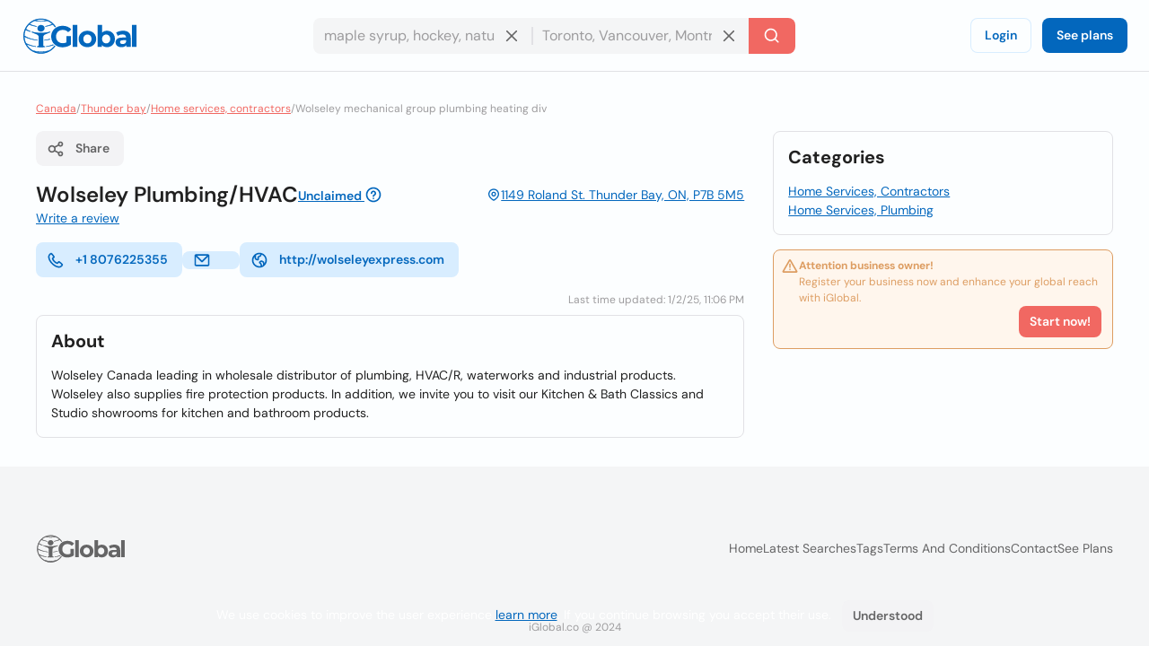

--- FILE ---
content_type: text/css; charset=utf-8
request_url: https://d1ph14ogl7so4a.cloudfront.net/static/dist/profile-eb2699489b768905331bec97b6674d69.css
body_size: 799
content:
.company-profile-main-wrapper{display:grid;grid-template-columns:repeat(12,1fr);gap:32px}.company-profile-main-wrapper .company-profile-wrapper{grid-column:span 8}.company-profile-main-wrapper .company-profile-sidebar-wrapper{grid-column:span 4}@media(max-width:960px){.company-profile-main-wrapper{grid-template-columns:repeat(1,1fr)}.company-profile-main-wrapper .company-profile-wrapper,.company-profile-main-wrapper .company-profile-sidebar-wrapper{grid-column:span 1}}.company-profile-info-image-wrapper{position:relative;border-radius:8px;overflow:hidden}.company-profile-info-image-wrapper .company-profile-share-button{position:absolute;top:16px;right:16px}.company-profile-info-image-wrapper .company-profile-label{position:absolute;bottom:0;right:0;left:0}.company-profile-info-image-wrapper .company-profile-label .label-title{border-radius:0;justify-content:center}.company-profile-info-image-wrapper.without-storefront-pic{display:flex;align-items:flex-start;justify-content:space-between}.company-profile-info-image-wrapper.without-storefront-pic .company-profile-share-button{position:relative;top:unset;right:unset}.company-profile-info-image-wrapper.without-storefront-pic .company-profile-label{position:relative;bottom:unset;left:unset;right:unset}.company-profile-info-image-wrapper.without-storefront-pic .company-profile-label .label-title{border-radius:12px}.company-profile-main-image{height:190px}.company-profile-main-image.without-storefront-pic{height:auto}.company-profile-main-image.without-storefront-pic .company-profile-logo{position:relative;top:unset;left:unset}.company-profile-main-image.without-storefront-pic+.company-profile-label{position:absolute;right:0;top:48px}.company-profile-main-image .company-profile-storefront{width:100%;height:100%;object-fit:cover}.company-profile-main-image .company-profile-logo{position:absolute;top:16px;left:16px;width:72px;height:72px;border-radius:8px;border:1px solid var(--color-border-dividers);overflow:hidden;object-fit:cover}@media(max-width:640px){.company-profile-main-image{height:130px}.company-profile-main-image .company-profile-logo{top:8px;left:8px}.company-profile-info-image-wrapper .company-profile-share-button{top:8px;right:8px}}.company-profile-info-header-wrapper{padding-top:16px}.company-profile-name-wrapper{display:flex;align-items:center;justify-content:space-between;flex-wrap:wrap;gap:4px 16px}.company-profile-name{display:flex;align-items:center;flex-wrap:wrap;gap:0 8px;font-size:1.71429rem}.company-profile-badge{color:var(--color-content-diamond);font-size:14px}.company-profile-badge .ig-icon{vertical-align:text-bottom}.company-profile-badge .ig-icon use{fill:var(--color-content-diamond)}.company-profile-rating-wrapper{display:flex;align-items:center;flex-wrap:wrap;gap:0 8px}.company-profile-rating-wrapper .company-profile-rating{display:inline-flex;align-items:center}.company-profile-rating-wrapper .company-profile-rating .ig-icon use{fill:var(--color-content-stars)}.company-profile-contact-options-wrapper{display:flex;align-items:center;flex-wrap:wrap;gap:8px;padding:16px 0}.company-profile-special-offer{animation:shake .5s ease}@keyframes shake{0%,100%{transform:translateX(0)}10%{transform:translateX(-9px)}20%{transform:translateX(8px)}30%{transform:translateX(-7px)}40%{transform:translateX(6px)}50%{transform:translateX(-5px)}60%{transform:translateX(4px)}70%{transform:translateX(-3px)}80%{transform:translateX(2px)}90%{transform:translateX(-1px)}}.company-profile-additional-info{display:grid;grid-template-columns:repeat(3,minmax(auto,1fr));gap:16px 32px}@media(max-width:960px){.company-profile-additional-info{grid-template-columns:repeat(2,minmax(auto,1fr))}}@media(max-width:640px){.company-profile-additional-info{grid-template-columns:repeat(1,minmax(auto,1fr))}}.company-profile-section-images,.company-profile-section-videos{display:flex;flex-wrap:wrap;gap:8px}.company-profile-section-images .gallery-box,.company-profile-section-videos .gallery-box{position:relative;border-radius:8px;overflow:hidden}.company-profile-section-images .gallery-box .gallery-item,.company-profile-section-videos .gallery-box .gallery-item{max-width:200px;height:100%;transition:transform .2s linear}.company-profile-section-images .gallery-box.is-image,.company-profile-section-videos .gallery-box.is-image{min-height:200px}.company-profile-section-images .gallery-box.should-animate:hover .gallery-item,.company-profile-section-videos .gallery-box.should-animate:hover .gallery-item{transform:scale(1.1)}.company-profile-section-images .gallery-box.should-animate:hover .gallery-description-box,.company-profile-section-videos .gallery-box.should-animate:hover .gallery-description-box{opacity:1;background:color-mix(in srgb,var(--color-background-black) 60%,transparent)}.company-profile-section-images .gallery-box.should-animate:hover .gallery-description-box span,.company-profile-section-videos .gallery-box.should-animate:hover .gallery-description-box span{opacity:1;transform:translateY(0)}.company-profile-section-images .gallery-box.should-animate:hover .gallery-description-box .ig-icon,.company-profile-section-videos .gallery-box.should-animate:hover .gallery-description-box .ig-icon{opacity:1;transform:translate(0)}.company-profile-section-images .gallery-description-box,.company-profile-section-videos .gallery-description-box{position:absolute;top:0;left:0;display:flex;align-items:center;justify-content:center;flex-direction:column;width:100%;height:100%;opacity:0;background:transparent;transition:background .2s linear,opacity .2s linear;padding:16px}.company-profile-section-images .gallery-description-box span,.company-profile-section-videos .gallery-description-box span{width:100%;color:var(--color-background-white);font-size:12px;white-space:nowrap;text-overflow:ellipsis;overflow:hidden;opacity:0;transform:translateY(50px);transition:transform .2s linear,opacity .2s linear}.company-profile-section-images .gallery-description-box .ig-icon,.company-profile-section-videos .gallery-description-box .ig-icon{opacity:0;transform:translateY(-50px);transition:transform .2s linear,opacity .2s linear}.company-profile-section-images .gallery-description-box .ig-icon use,.company-profile-section-videos .gallery-description-box .ig-icon use{fill:var(--color-background-white)}.company-profile-faq+.company-profile-faq{margin-top:20px}.company-profile-open-hours-item{display:flex;align-items:flex-start;justify-content:space-between;gap:8px}.company-profile-open-hours-item+.company-profile-open-hours-item{margin-top:8px}.company-profile-open-hours-item.is-open{color:var(--color-status-success)}.company-profile-open-hours-item .company-profile-item-title{font-weight:700}.company-profile-open-hours-item .company-profile-item-time{text-align:right}.promotion-card{display:flex;align-items:flex-start;gap:8px}.promotion-card+.promotion-card{margin-top:16px}.promotion-card .promotion-image{flex-shrink:0;border-radius:8px;border:1px solid var(--color-border-dividers);overflow:hidden;color:transparent}.promotion-card .promotion-card-header{display:flex;align-items:center;justify-content:space-between;flex-wrap:wrap;gap:8px}.share-modal .modal-content-copy-to-clipboard{display:flex;align-items:center;gap:8px}

--- FILE ---
content_type: image/svg+xml; charset=utf-8
request_url: https://www.iglobal.co/static/img/icons-5df8158e975eac568610bfed1927ea4b.svg
body_size: 164525
content:
<!-- Icons bundle -->
<svg xmlns="http://www.w3.org/2000/svg" xlink="http://www.w3.org/1999/xlink" width="0" height="0" style="display:none;">
    <symbol viewBox="0 0 24 24" id="ig-angle-down"><path fillRule='evenodd' clipRule='evenodd' d='M12.707 15.707C12.5195 15.8944 12.2652 15.9998 12 15.9998C11.7348 15.9998 11.4805 15.8944 11.293 15.707L5.63601 10.05C5.5405 9.95773 5.46431 9.84739 5.41191 9.72538C5.3595 9.60338 5.33191 9.47216 5.33076 9.33938C5.3296 9.2066 5.3549 9.07492 5.40519 8.95202C5.45547 8.82913 5.52972 8.71747 5.62361 8.62358C5.71751 8.52969 5.82916 8.45544 5.95205 8.40515C6.07495 8.35487 6.20663 8.32957 6.33941 8.33073C6.47219 8.33188 6.60341 8.35947 6.72541 8.41188C6.84742 8.46428 6.95776 8.54047 7.05001 8.63598L12 13.586L16.95 8.63598C17.1386 8.45382 17.3912 8.35302 17.6534 8.3553C17.9156 8.35758 18.1664 8.46275 18.3518 8.64816C18.5372 8.83357 18.6424 9.08438 18.6447 9.34658C18.647 9.60877 18.5462 9.86137 18.364 10.05L12.707 15.707Z'/></symbol>
    <symbol viewBox="0 0 24 24" id="ig-plus"><path d='M11 20C11 20.2652 11.1054 20.5196 11.2929 20.7071C11.4804 20.8946 11.7348 21 12 21C12.2652 21 12.5196 20.8946 12.7071 20.7071C12.8946 20.5196 13 20.2652 13 20V13H20C20.2652 13 20.5196 12.8946 20.7071 12.7071C20.8946 12.5196 21 12.2652 21 12C21 11.7348 20.8946 11.4804 20.7071 11.2929C20.5196 11.1054 20.2652 11 20 11H13V4C13 3.73478 12.8946 3.48043 12.7071 3.29289C12.5196 3.10536 12.2652 3 12 3C11.7348 3 11.4804 3.10536 11.2929 3.29289C11.1054 3.48043 11 3.73478 11 4V11H4C3.73478 11 3.48043 11.1054 3.29289 11.2929C3.10536 11.4804 3 11.7348 3 12C3 12.2652 3.10536 12.5196 3.29289 12.7071C3.48043 12.8946 3.73478 13 4 13H11V20Z' /></symbol>
    <symbol viewBox="0 0 24 24" id="ig-refresh"><path fillRule='evenodd' clipRule='evenodd' d='M9.93 19.728C11.681 20.1969 13.5394 20.0575 15.2009 19.3326C16.8624 18.6078 18.2286 17.3404 19.076 15.738C19.1372 15.6218 19.2207 15.5187 19.3217 15.4348C19.4227 15.3508 19.5393 15.2876 19.6647 15.2487C19.7902 15.2098 19.9221 15.1959 20.0529 15.208C20.1836 15.2201 20.3108 15.2578 20.427 15.319C20.5432 15.3802 20.6463 15.4637 20.7302 15.5647C20.8142 15.6657 20.8774 15.7822 20.9163 15.9077C20.9552 16.0331 20.969 16.165 20.957 16.2958C20.9449 16.4266 20.9072 16.5538 20.846 16.67C18.716 20.71 14.01 22.891 9.412 21.66C4.077 20.23 0.912002 14.747 2.341 9.41197C3.77 4.07697 9.254 0.911972 14.588 2.34097C16.7017 2.90675 18.5715 4.15017 19.9107 5.8806C21.2499 7.61103 21.9845 9.73294 22.002 11.921C22.009 12.824 21.007 13.323 20.289 12.841L17.616 11.039C16.608 10.359 17.284 8.78797 18.47 9.05297L19.528 9.28897C19.0616 7.99467 18.2694 6.84251 17.2277 5.94379C16.1861 5.04507 14.9303 4.43015 13.5817 4.15844C12.233 3.88673 10.8371 3.96741 9.52869 4.39269C8.22032 4.81796 7.04373 5.57346 6.11257 6.58621C5.18142 7.59895 4.52717 8.83472 4.21303 10.1741C3.89888 11.5135 3.93546 12.9113 4.31923 14.2325C4.703 15.5536 5.42098 16.7535 6.40383 17.7161C7.38668 18.6788 8.60118 19.3717 9.93 19.728Z' /></symbol>
    <symbol viewBox="0 0 24 24" id="ig-reply"><path fillRule='evenodd' clipRule='evenodd' d='M17.991 6.01003L5.39901 10.563L9.59401 12.991L13.293 9.29103C13.4806 9.10352 13.7351 8.99823 14.0004 8.99833C14.2656 8.99842 14.52 9.10389 14.7075 9.29153C14.895 9.47917 15.0003 9.73361 15.0002 9.99888C15.0001 10.2642 14.8946 10.5185 14.707 10.706L11.007 14.406L13.437 18.6L17.991 6.01003ZM18.314 3.76603C19.509 3.33303 20.667 4.49103 20.234 5.68603L14.952 20.291C14.518 21.489 12.882 21.635 12.243 20.532L9.02601 14.974L3.46801 11.757C2.36501 11.118 2.51101 9.48203 3.70901 9.04803L18.314 3.76603Z' /></symbol>
    <symbol viewBox="0 0 24 24" id="ig-sad"><path fillRule='evenodd' clipRule='evenodd' d='M12 2C17.523 2 22 6.477 22 12C22 17.523 17.523 22 12 22C6.477 22 2 17.523 2 12C2 6.477 6.477 2 12 2ZM12 4C9.87827 4 7.84344 4.84285 6.34315 6.34315C4.84285 7.84344 4 9.87827 4 12C4 14.1217 4.84285 16.1566 6.34315 17.6569C7.84344 19.1571 9.87827 20 12 20C14.1217 20 16.1566 19.1571 17.6569 17.6569C19.1571 16.1566 20 14.1217 20 12C20 9.87827 19.1571 7.84344 17.6569 6.34315C16.1566 4.84285 14.1217 4 12 4ZM12 13C13.267 13 14.427 13.473 15.308 14.25C15.5069 14.4256 15.6279 14.673 15.6444 14.9378C15.6609 15.2026 15.5716 15.4631 15.396 15.662C15.2204 15.8609 14.973 15.9819 14.7082 15.9984C14.4434 16.0149 14.1829 15.9256 13.984 15.75C13.4361 15.2668 12.7306 15.0001 12 15C11.239 15 10.545 15.282 10.016 15.75C9.91751 15.8369 9.80287 15.9035 9.67863 15.9461C9.5544 15.9886 9.42299 16.0063 9.29192 15.9981C9.16085 15.9899 9.03268 15.9559 8.91474 15.8982C8.79679 15.8404 8.69137 15.76 8.6045 15.6615C8.51763 15.563 8.45101 15.4484 8.40845 15.3241C8.36588 15.1999 8.3482 15.0685 8.35642 14.9374C8.36464 14.8064 8.39859 14.6782 8.45634 14.5602C8.51409 14.4423 8.59451 14.3369 8.693 14.25C9.60633 13.4445 10.7822 13 12 13ZM8.5 8C8.89782 8 9.27936 8.15804 9.56066 8.43934C9.84196 8.72064 10 9.10218 10 9.5C10 9.89782 9.84196 10.2794 9.56066 10.5607C9.27936 10.842 8.89782 11 8.5 11C8.10218 11 7.72064 10.842 7.43934 10.5607C7.15804 10.2794 7 9.89782 7 9.5C7 9.10218 7.15804 8.72064 7.43934 8.43934C7.72064 8.15804 8.10218 8 8.5 8ZM15.5 8C15.8978 8 16.2794 8.15804 16.5607 8.43934C16.842 8.72064 17 9.10218 17 9.5C17 9.89782 16.842 10.2794 16.5607 10.5607C16.2794 10.842 15.8978 11 15.5 11C15.1022 11 14.7206 10.842 14.4393 10.5607C14.158 10.2794 14 9.89782 14 9.5C14 9.10218 14.158 8.72064 14.4393 8.43934C14.7206 8.15804 15.1022 8 15.5 8Z' /></symbol>
    <symbol viewBox="0 0 24 24" id="ig-save"><path fillRule='evenodd' clipRule='evenodd' d='M15.586 3C16.1164 3.00011 16.625 3.2109 17 3.586L19.414 6C19.7891 6.37499 19.9999 6.88361 20 7.414V19C20 19.5304 19.7893 20.0391 19.4142 20.4142C19.0391 20.7893 18.5304 21 18 21H5C4.46957 21 3.96086 20.7893 3.58579 20.4142C3.21071 20.0391 3 19.5304 3 19V5C3 4.46957 3.21071 3.96086 3.58579 3.58579C3.96086 3.21071 4.46957 3 5 3H15.586ZM8 5H5V19H7V14C7 13.4696 7.21071 12.9609 7.58579 12.5858C7.96086 12.2107 8.46957 12 9 12H14C14.5304 12 15.0391 12.2107 15.4142 12.5858C15.7893 12.9609 16 13.4696 16 14V19H18V7.414L15.586 5H15V7.5C15 7.89782 14.842 8.27936 14.5607 8.56066C14.2794 8.84196 13.8978 9 13.5 9H9.5C9.10218 9 8.72064 8.84196 8.43934 8.56066C8.15804 8.27936 8 7.89782 8 7.5V5ZM14 14H9V19H14V14ZM13 5H10V7H13V5Z' /></symbol>
    <symbol viewBox="0 0 24 24" id="ig-search"><path fillRule='evenodd' clipRule='evenodd' d='M10.5 2C9.1446 2.00012 7.80887 2.32436 6.60427 2.94569C5.39966 3.56702 4.3611 4.46742 3.57525 5.57175C2.78939 6.67609 2.27902 7.95235 2.08672 9.29404C1.89442 10.6357 2.02576 12.004 2.46979 13.2846C2.91382 14.5652 3.65766 15.7211 4.63925 16.6557C5.62084 17.5904 6.81171 18.2768 8.11252 18.6576C9.41333 19.0384 10.7864 19.1026 12.117 18.8449C13.4477 18.5872 14.6975 18.015 15.762 17.176L19.414 20.828C19.6026 21.0102 19.8552 21.111 20.1174 21.1087C20.3796 21.1064 20.6304 21.0012 20.8158 20.8158C21.0012 20.6304 21.1064 20.3796 21.1087 20.1174C21.111 19.8552 21.0102 19.6026 20.828 19.414L17.176 15.762C18.164 14.5086 18.7792 13.0024 18.9511 11.4157C19.123 9.82905 18.8448 8.22602 18.1482 6.79009C17.4517 5.35417 16.3649 4.14336 15.0123 3.29623C13.6597 2.44911 12.096 1.99989 10.5 2ZM4.00001 10.5C4.00001 8.77609 4.68483 7.12279 5.90382 5.90381C7.1228 4.68482 8.7761 4 10.5 4C12.2239 4 13.8772 4.68482 15.0962 5.90381C16.3152 7.12279 17 8.77609 17 10.5C17 12.2239 16.3152 13.8772 15.0962 15.0962C13.8772 16.3152 12.2239 17 10.5 17C8.7761 17 7.1228 16.3152 5.90382 15.0962C4.68483 13.8772 4.00001 12.2239 4.00001 10.5Z' /></symbol>
    <symbol viewBox="0 0 24 24" id="ig-star"><path fill-rule="evenodd" clip-rule="evenodd" d="M10.92 2.86801C11.03 2.67917 11.1877 2.52248 11.3772 2.41358C11.5667 2.30468 11.7814 2.24738 12 2.24738C12.2186 2.24738 12.4333 2.30468 12.6228 2.41358C12.8123 2.52248 12.97 2.67917 13.08 2.86801L15.875 7.66601L21.303 8.84201C21.5165 8.88841 21.7141 8.98996 21.8762 9.13654C22.0382 9.28313 22.159 9.46962 22.2265 9.67743C22.2939 9.88525 22.3058 10.1071 22.2608 10.3209C22.2158 10.5347 22.1155 10.733 21.97 10.896L18.27 15.037L18.83 20.562C18.8521 20.7796 18.8167 20.9991 18.7274 21.1987C18.6381 21.3983 18.498 21.571 18.3211 21.6996C18.1442 21.8281 17.9367 21.908 17.7192 21.9312C17.5018 21.9545 17.2821 21.9203 17.082 21.832L12 19.592L6.918 21.832C6.71792 21.9203 6.49819 21.9545 6.28075 21.9312C6.06332 21.908 5.85578 21.8281 5.67887 21.6996C5.50196 21.571 5.36186 21.3983 5.27257 21.1987C5.18327 20.9991 5.14791 20.7796 5.17 20.562L5.73 15.037L2.03 10.897C1.88423 10.734 1.78376 10.5357 1.73861 10.3217C1.69347 10.1078 1.70524 9.88574 1.77274 9.67777C1.84025 9.46979 1.96112 9.28316 2.12331 9.13651C2.28549 8.98986 2.4833 8.88831 2.697 8.84201L8.125 7.66601L10.92 2.86801ZM12 4.98701L9.687 8.95901C9.59954 9.10893 9.48182 9.239 9.34133 9.34092C9.20084 9.44285 9.04066 9.51439 8.871 9.55101L4.379 10.524L7.441 13.951C7.675 14.213 7.788 14.561 7.753 14.91L7.29 19.483L11.496 17.629C11.6548 17.559 11.8265 17.5229 12 17.5229C12.1735 17.5229 12.3452 17.559 12.504 17.629L16.71 19.483L16.247 14.91C16.2294 14.7373 16.248 14.5629 16.3015 14.3978C16.3551 14.2327 16.4424 14.0805 16.558 13.951L19.621 10.524L15.129 9.55101C14.9593 9.51439 14.7992 9.44285 14.6587 9.34092C14.5182 9.239 14.4005 9.10893 14.313 8.95901L12 4.98701Z" /></symbol>
    <symbol viewBox="0 0 24 24" id="ig-star-fill"><path fill-rule="evenodd" clip-rule="evenodd" d="M10.92 2.86795C11.03 2.67911 11.1877 2.52242 11.3772 2.41352C11.5667 2.30462 11.7814 2.24731 12 2.24731C12.2185 2.24731 12.4333 2.30462 12.6228 2.41352C12.8123 2.52242 12.9699 2.67911 13.08 2.86795L15.875 7.66595L21.303 8.84195C21.5165 8.88835 21.7141 8.9899 21.8761 9.13648C22.0382 9.28307 22.159 9.46956 22.2264 9.67737C22.2939 9.88519 22.3058 10.1071 22.2608 10.3209C22.2158 10.5347 22.1155 10.733 21.97 10.8959L18.27 15.0369L18.83 20.562C18.8521 20.7795 18.8167 20.9991 18.7274 21.1987C18.6381 21.3983 18.498 21.571 18.3211 21.6995C18.1442 21.828 17.9367 21.9079 17.7192 21.9312C17.5018 21.9544 17.2821 21.9202 17.082 21.832L12 19.5919L6.91799 21.832C6.7179 21.9202 6.49818 21.9544 6.28074 21.9312C6.0633 21.9079 5.85577 21.828 5.67886 21.6995C5.50195 21.571 5.36185 21.3983 5.27255 21.1987C5.18326 20.9991 5.14789 20.7795 5.16999 20.562L5.72999 15.0369L2.02999 10.8969C1.88421 10.734 1.78374 10.5356 1.7386 10.3217C1.69346 10.1077 1.70523 9.88568 1.77273 9.6777C1.84023 9.46973 1.96111 9.2831 2.12329 9.13645C2.28547 8.98979 2.48329 8.88825 2.69699 8.84195L8.12499 7.66595L10.92 2.86795Z" /></symbol>
    <symbol viewBox="0 0 24 24" id="ig-times"><path fillRule='evenodd' clipRule='evenodd' d='M12 13.414L17.657 19.071C17.8456 19.2532 18.0982 19.354 18.3604 19.3517C18.6226 19.3494 18.8734 19.2443 19.0588 19.0588C19.2442 18.8734 19.3494 18.6226 19.3517 18.3604C19.354 18.0982 19.2532 17.8456 19.071 17.657L13.414 12L19.071 6.34303C19.2532 6.15443 19.354 5.90182 19.3517 5.63963C19.3494 5.37743 19.2442 5.12662 19.0588 4.94121C18.8734 4.7558 18.6226 4.65063 18.3604 4.64835C18.0982 4.64607 17.8456 4.74687 17.657 4.92903L12 10.586L6.34301 4.92903C6.15356 4.75137 5.90242 4.65439 5.64274 4.65861C5.38305 4.66283 5.1352 4.76791 4.95162 4.95162C4.76803 5.13533 4.66313 5.38326 4.65909 5.64295C4.65506 5.90263 4.75222 6.1537 4.93001 6.34303L10.586 12L4.92901 17.657C4.8335 17.7493 4.75731 17.8596 4.70491 17.9816C4.6525 18.1036 4.62491 18.2348 4.62376 18.3676C4.6226 18.5004 4.6479 18.6321 4.69818 18.755C4.74847 18.8779 4.82272 18.9895 4.91661 19.0834C5.0105 19.1773 5.12216 19.2516 5.24505 19.3018C5.36795 19.3521 5.49963 19.3774 5.63241 19.3763C5.76519 19.3751 5.89641 19.3475 6.01841 19.2951C6.14041 19.2427 6.25076 19.1665 6.34301 19.071L12 13.414Z' /></symbol>
    <symbol viewBox="0 0 24 24" id="ig-trash-bin"><path d='M14.28 2C14.6998 2.00011 15.1088 2.13229 15.4493 2.37781C15.7898 2.62333 16.0444 2.96975 16.177 3.368L16.72 5H20C20.2652 5 20.5196 5.10536 20.7071 5.29289C20.8946 5.48043 21 5.73478 21 6C21 6.26522 20.8946 6.51957 20.7071 6.70711C20.5196 6.89464 20.2652 7 20 7L19.997 7.071L19.13 19.214C19.0759 19.9706 18.7372 20.6786 18.182 21.1956C17.6269 21.7125 16.8965 21.9999 16.138 22H7.862C7.10346 21.9999 6.37311 21.7125 5.81797 21.1956C5.26283 20.6786 4.92411 19.9706 4.87 19.214L4.003 7.07C4.00119 7.04671 4.00019 7.02336 4 7C3.73478 7 3.48043 6.89464 3.29289 6.70711C3.10536 6.51957 3 6.26522 3 6C3 5.73478 3.10536 5.48043 3.29289 5.29289C3.48043 5.10536 3.73478 5 4 5H7.28L7.823 3.368C7.9557 2.96959 8.21043 2.62305 8.5511 2.37752C8.89176 2.13198 9.30107 1.9999 9.721 2H14.28ZM17.997 7H6.003L6.865 19.071C6.88295 19.3232 6.99577 19.5592 7.18076 19.7316C7.36574 19.904 7.60916 19.9999 7.862 20H16.138C16.3908 19.9999 16.6343 19.904 16.8192 19.7316C17.0042 19.5592 17.117 19.3232 17.135 19.071L17.997 7ZM10 10C10.2449 10 10.4813 10.09 10.6644 10.2527C10.8474 10.4155 10.9643 10.6397 10.993 10.883L11 11V16C10.9997 16.2549 10.9021 16.5 10.7272 16.6854C10.5522 16.8707 10.313 16.9822 10.0586 16.9972C9.80416 17.0121 9.55362 16.9293 9.35817 16.7657C9.16271 16.6021 9.0371 16.3701 9.007 16.117L9 16V11C9 10.7348 9.10536 10.4804 9.29289 10.2929C9.48043 10.1054 9.73478 10 10 10ZM14 10C14.2652 10 14.5196 10.1054 14.7071 10.2929C14.8946 10.4804 15 10.7348 15 11V16C15 16.2652 14.8946 16.5196 14.7071 16.7071C14.5196 16.8946 14.2652 17 14 17C13.7348 17 13.4804 16.8946 13.2929 16.7071C13.1054 16.5196 13 16.2652 13 16V11C13 10.7348 13.1054 10.4804 13.2929 10.2929C13.4804 10.1054 13.7348 10 14 10ZM14.28 4H9.72L9.387 5H14.613L14.28 4Z' /></symbol>
    <symbol viewBox="0 0 24 24" id="ig-user"><path fillRule='evenodd' clipRule='evenodd' d='M12 13C14.396 13 16.575 13.694 18.178 14.672C18.978 15.16 19.662 15.736 20.156 16.362C20.642 16.977 21 17.713 21 18.5C21 19.345 20.589 20.011 19.997 20.486C19.437 20.936 18.698 21.234 17.913 21.442C16.335 21.859 14.229 22 12 22C9.771 22 7.665 21.86 6.087 21.442C5.302 21.234 4.563 20.936 4.003 20.486C3.41 20.01 3 19.345 3 18.5C3 17.713 3.358 16.977 3.844 16.361C4.338 15.736 5.021 15.161 5.822 14.671C7.425 13.695 9.605 13 12 13ZM12 15C9.977 15 8.157 15.59 6.864 16.379C6.217 16.773 5.729 17.201 5.414 17.601C5.09 18.011 5 18.321 5 18.5C5 18.622 5.037 18.751 5.255 18.926C5.504 19.126 5.937 19.333 6.599 19.508C7.917 19.858 9.811 20 12 20C14.19 20 16.083 19.857 17.4 19.508C18.063 19.333 18.496 19.126 18.745 18.926C18.963 18.751 19 18.622 19 18.5C19 18.32 18.91 18.011 18.587 17.601C18.271 17.201 17.783 16.773 17.136 16.379C15.843 15.589 14.023 15 12 15ZM12 2C13.3261 2 14.5979 2.52678 15.5355 3.46447C16.4732 4.40215 17 5.67392 17 7C17 8.32608 16.4732 9.59785 15.5355 10.5355C14.5979 11.4732 13.3261 12 12 12C10.6739 12 9.40215 11.4732 8.46447 10.5355C7.52678 9.59785 7 8.32608 7 7C7 5.67392 7.52678 4.40215 8.46447 3.46447C9.40215 2.52678 10.6739 2 12 2ZM12 4C11.606 4 11.2159 4.0776 10.8519 4.22836C10.488 4.37913 10.1573 4.6001 9.87868 4.87868C9.6001 5.15726 9.37913 5.48797 9.22836 5.85195C9.0776 6.21593 9 6.60603 9 7C9 7.39397 9.0776 7.78407 9.22836 8.14805C9.37913 8.51203 9.6001 8.84274 9.87868 9.12132C10.1573 9.3999 10.488 9.62087 10.8519 9.77164C11.2159 9.9224 11.606 10 12 10C12.7956 10 13.5587 9.68393 14.1213 9.12132C14.6839 8.55871 15 7.79565 15 7C15 6.20435 14.6839 5.44129 14.1213 4.87868C13.5587 4.31607 12.7956 4 12 4Z' /></symbol>
    <symbol viewBox="0 0 24 24" id="ig-users"><path fillRule='evenodd' clipRule='evenodd' d='M5 7.5C5 6.90905 5.1164 6.32389 5.34254 5.77792C5.56869 5.23196 5.90016 4.73588 6.31802 4.31802C6.73588 3.90016 7.23196 3.56869 7.77792 3.34254C8.32389 3.1164 8.90905 3 9.5 3C10.0909 3 10.6761 3.1164 11.2221 3.34254C11.768 3.56869 12.2641 3.90016 12.682 4.31802C13.0998 4.73588 13.4313 5.23196 13.6575 5.77792C13.8836 6.32389 14 6.90905 14 7.5C14 8.69347 13.5259 9.83807 12.682 10.682C11.8381 11.5259 10.6935 12 9.5 12C8.30653 12 7.16193 11.5259 6.31802 10.682C5.47411 9.83807 5 8.69347 5 7.5ZM9.5 5C8.83696 5 8.20107 5.26339 7.73223 5.73223C7.26339 6.20107 7 6.83696 7 7.5C7 8.16304 7.26339 8.79893 7.73223 9.26777C8.20107 9.73661 8.83696 10 9.5 10C10.163 10 10.7989 9.73661 11.2678 9.26777C11.7366 8.79893 12 8.16304 12 7.5C12 6.83696 11.7366 6.20107 11.2678 5.73223C10.7989 5.26339 10.163 5 9.5 5ZM9.5 13C11.493 13 13.305 13.608 14.637 14.466C15.304 14.896 15.875 15.403 16.29 15.956C16.697 16.501 17 17.156 17 17.857C17 18.612 16.65 19.217 16.136 19.654C15.651 20.064 15.019 20.33 14.366 20.513C13.053 20.88 11.316 21 9.5 21C7.684 21 5.947 20.88 4.635 20.513C3.981 20.33 3.349 20.064 2.865 19.654C2.349 19.218 2 18.612 2 17.857C2 17.155 2.303 16.501 2.71 15.957C3.125 15.403 3.696 14.895 4.363 14.467C5.695 13.607 7.507 13 9.5 13ZM9.5 15C7.903 15 6.465 15.492 5.445 16.148C4.935 16.476 4.555 16.83 4.311 17.155C4.061 17.489 4 17.731 4 17.857C4 17.931 4.015 18.007 4.157 18.127C4.33 18.275 4.651 18.441 5.173 18.587C6.213 18.877 7.726 19 9.5 19C11.274 19 12.787 18.877 13.827 18.587C14.349 18.441 14.67 18.275 14.843 18.127C14.985 18.007 15 17.931 15 17.857C15 17.731 14.939 17.489 14.689 17.155C14.445 16.83 14.065 16.476 13.555 16.148C12.535 15.492 11.097 15 9.5 15ZM18 13C19.32 13 20.518 13.436 21.4 14.051C22.222 14.624 23 15.528 23 16.571C23 17.158 22.747 17.644 22.362 17.997C22.005 18.325 21.553 18.525 21.118 18.657C20.248 18.92 19.128 19 18 19H17.797C17.927 18.652 18 18.27 18 17.857C17.9987 17.633 17.9787 17.4163 17.94 17.207L17.893 17H18C19.081 17 19.96 16.918 20.539 16.743C20.801 16.663 20.936 16.583 20.994 16.537C20.965 16.419 20.809 16.077 20.256 15.692C19.7741 15.3637 19.2263 15.1447 18.6509 15.0504C18.0755 14.9561 17.4865 14.9887 16.925 15.146C16.441 14.5711 15.8733 14.0722 15.241 13.666C16.095 13.2287 17.0406 13.0005 18 13ZM15 9C15 8.20435 15.3161 7.44129 15.8787 6.87868C16.4413 6.31607 17.2044 6 18 6C18.7956 6 19.5587 6.31607 20.1213 6.87868C20.6839 7.44129 21 8.20435 21 9C21 9.79565 20.6839 10.5587 20.1213 11.1213C19.5587 11.6839 18.7956 12 18 12C17.2044 12 16.4413 11.6839 15.8787 11.1213C15.3161 10.5587 15 9.79565 15 9ZM18 8C17.7348 8 17.4804 8.10536 17.2929 8.29289C17.1054 8.48043 17 8.73478 17 9C17 9.26522 17.1054 9.51957 17.2929 9.70711C17.4804 9.89464 17.7348 10 18 10C18.2652 10 18.5196 9.89464 18.7071 9.70711C18.8946 9.51957 19 9.26522 19 9C19 8.73478 18.8946 8.48043 18.7071 8.29289C18.5196 8.10536 18.2652 8 18 8Z' /></symbol>
    <symbol viewBox="0 0 24 24" id="ig-angle-right"><path fillRule='evenodd' clipRule='evenodd' d='M15.707 11.2931C15.8945 11.4806 15.9998 11.7349 15.9998 12.0001C15.9998 12.2652 15.8945 12.5195 15.707 12.7071L10.05 18.3641C9.95776 18.4596 9.84742 18.5358 9.72541 18.5882C9.60341 18.6406 9.47219 18.6682 9.33941 18.6693C9.20663 18.6705 9.07495 18.6452 8.95205 18.5949C8.82916 18.5446 8.7175 18.4703 8.62361 18.3765C8.52972 18.2826 8.45547 18.1709 8.40519 18.048C8.3549 17.9251 8.3296 17.7934 8.33076 17.6607C8.33191 17.5279 8.3595 17.3967 8.41191 17.2747C8.46431 17.1526 8.5405 17.0423 8.63601 16.9501L13.586 12.0001L8.63601 7.05006C8.45385 6.86146 8.35305 6.60885 8.35533 6.34666C8.35761 6.08446 8.46278 5.83365 8.64819 5.64824C8.8336 5.46283 9.08441 5.35766 9.34661 5.35538C9.6088 5.35311 9.86141 5.4539 10.05 5.63606L15.707 11.2931Z' /></symbol>
    <symbol viewBox="0 0 24 24" id="ig-bell"><path d='M12 3.00002C13.8565 3.00002 15.637 3.73752 16.9497 5.05027C18.2625 6.36302 19 8.1435 19 10V13.764L20.822 17.408C20.9059 17.5757 20.9455 17.7621 20.937 17.9494C20.9286 18.1368 20.8724 18.3188 20.7739 18.4784C20.6753 18.6379 20.5375 18.7695 20.3737 18.8608C20.2099 18.9521 20.0255 19 19.838 19H4.162C3.97447 19 3.79006 18.9521 3.62626 18.8608C3.46247 18.7695 3.32473 18.6379 3.22614 18.4784C3.12755 18.3188 3.07137 18.1368 3.06294 17.9494C3.05452 17.7621 3.09412 17.5757 3.178 17.408L5 13.764V10C5 8.1435 5.73749 6.36302 7.05025 5.05027C8.363 3.73752 10.1435 3.00002 12 3.00002ZM12 5.00002C10.6739 5.00002 9.40214 5.5268 8.46446 6.46448C7.52678 7.40217 7 8.67394 7 10V13.764C6.99998 14.0744 6.92774 14.3804 6.789 14.658L5.619 17H18.382L17.212 14.658C17.0729 14.3805 17.0003 14.0744 17 13.764V10C17 8.67394 16.4732 7.40217 15.5355 6.46448C14.5978 5.5268 13.3261 5.00002 12 5.00002ZM16.88 2.37002C17.047 2.16417 17.2889 2.03305 17.5526 2.00549C17.8162 1.97792 18.08 2.05616 18.286 2.22302C19.3698 3.09822 20.2588 4.19022 20.896 5.42902C21.0113 5.66414 21.0298 5.93511 20.9475 6.1837C20.8651 6.4323 20.6886 6.63869 20.4557 6.75852C20.2229 6.87835 19.9523 6.90205 19.7022 6.82455C19.4521 6.74704 19.2423 6.57451 19.118 6.34402C18.6079 5.352 17.896 4.47762 17.028 3.77702C16.822 3.61015 16.6907 3.36831 16.6629 3.10466C16.6352 2.841 16.7133 2.57712 16.88 2.37102V2.37002ZM7.12 2.37002C7.20271 2.4721 7.2645 2.58948 7.30183 2.71545C7.33916 2.84143 7.3513 2.97352 7.33756 3.10419C7.32381 3.23485 7.28445 3.36153 7.22173 3.47698C7.159 3.59243 7.07414 3.69438 6.972 3.77702C6.10746 4.47474 5.39772 5.34489 4.888 6.33202C4.82995 6.45242 4.74835 6.55997 4.64803 6.64829C4.54771 6.73662 4.4307 6.80394 4.30391 6.84627C4.17713 6.88861 4.04315 6.90509 3.90988 6.89475C3.77662 6.88442 3.64678 6.84747 3.52804 6.78609C3.40929 6.72472 3.30406 6.64016 3.21856 6.53742C3.13306 6.43467 3.06902 6.31583 3.03024 6.18792C2.99145 6.06001 2.9787 5.92562 2.99275 5.79269C3.00679 5.65976 3.04734 5.531 3.112 5.41402C3.74859 4.18138 4.63471 3.09468 5.714 2.22302C5.9201 2.05628 6.18398 1.9782 6.44763 2.00596C6.71128 2.03371 6.95313 2.16502 7.12 2.37102V2.37002ZM9 20H15C15 20.5305 14.7893 21.0392 14.4142 21.4142C14.0391 21.7893 13.5304 22 13 22H11C10.4696 22 9.96086 21.7893 9.58578 21.4142C9.21071 21.0392 9 20.5305 9 20Z' /></symbol>
    <symbol viewBox="0 0 24 24" id="ig-briefcase"><path d='M14 3C14.7956 3 15.5587 3.31607 16.1213 3.87868C16.6839 4.44129 17 5.20435 17 6H20C20.5304 6 21.0391 6.21071 21.4142 6.58579C21.7893 6.96086 22 7.46957 22 8V19C22 19.5304 21.7893 20.0391 21.4142 20.4142C21.0391 20.7893 20.5304 21 20 21H4C3.46957 21 2.96086 20.7893 2.58579 20.4142C2.21071 20.0391 2 19.5304 2 19V8C2 7.46957 2.21071 6.96086 2.58579 6.58579C2.96086 6.21071 3.46957 6 4 6H7C7 5.20435 7.31607 4.44129 7.87868 3.87868C8.44129 3.31607 9.20435 3 10 3H14ZM11 12H4V19H20V12H13V13C12.9997 13.2549 12.9021 13.5 12.7272 13.6854C12.5522 13.8707 12.313 13.9822 12.0586 13.9972C11.8042 14.0121 11.5536 13.9293 11.3582 13.7657C11.1627 13.6021 11.0371 13.3701 11.007 13.117L11 13V12ZM20 8H4V10H20V8ZM14 5H10C9.75507 5.00003 9.51866 5.08996 9.33563 5.25272C9.15259 5.41547 9.03566 5.63975 9.007 5.883L9 6H15C15 5.75507 14.91 5.51866 14.7473 5.33563C14.5845 5.15259 14.3603 5.03566 14.117 5.007L14 5Z' /></symbol>
    <symbol viewBox="0 0 24 24" id="ig-bullhorn"><path fillRule='evenodd' clipRule='evenodd' d='M21 3.42599C21 2.48899 19.995 1.86299 19.149 2.32799C18.012 2.95199 14.646 4.76999 12.631 5.57099C10.286 6.50199 8.267 6.85199 5.953 6.95999C4.35 7.03399 3 8.32899 3 9.99999V14C3 15.671 4.35 16.966 5.953 17.04C6.22633 17.0533 6.49633 17.0697 6.763 17.089L6.019 20.804C5.96702 21.0642 6.02052 21.3343 6.16774 21.5551C6.31495 21.7758 6.54382 21.929 6.804 21.981C7.06418 22.033 7.33435 21.9795 7.55508 21.8323C7.77581 21.685 7.92902 21.4562 7.981 21.196L8.754 17.328C10.017 17.543 11.269 17.888 12.631 18.429C14.646 19.23 18.011 21.049 19.149 21.672C19.995 22.137 21 21.511 21 20.574V3.42599ZM9 15.342C10.418 15.577 11.833 15.96 13.37 16.571C15.022 17.227 17.456 18.49 19 19.317V4.68299C17.456 5.50999 15.022 6.77299 13.37 7.42899C11.833 8.03899 10.418 8.42299 9 8.65899V15.342ZM7 8.89899C6.68533 8.92299 6.36733 8.94266 6.046 8.95799C5.443 8.98599 5 9.46199 5 9.99999V14C5 14.538 5.443 15.014 6.046 15.042C6.368 15.0567 6.686 15.0767 7 15.102V8.89899Z' /></symbol>
    <symbol viewBox="0 0 24 24" id="ig-calendar"><path d='M16 3C16.2449 3.00003 16.4813 3.08996 16.6644 3.25272C16.8474 3.41547 16.9643 3.63975 16.993 3.883L17 4V5H19C19.5046 4.99984 19.9906 5.19041 20.3605 5.5335C20.7305 5.87659 20.9572 6.34684 20.995 6.85L21 7V19C21.0002 19.5046 20.8096 19.9906 20.4665 20.3605C20.1234 20.7305 19.6532 20.9572 19.15 20.995L19 21H5C4.49542 21.0002 4.00943 20.8096 3.63945 20.4665C3.26947 20.1234 3.04284 19.6532 3.005 19.15L3 19V7C2.99984 6.49542 3.19041 6.00943 3.5335 5.63945C3.87659 5.26947 4.34684 5.04284 4.85 5.005L5 5H7V4C7.00028 3.74512 7.09788 3.49997 7.27285 3.31463C7.44782 3.1293 7.68695 3.01777 7.94139 3.00283C8.19584 2.98789 8.44638 3.07067 8.64183 3.23426C8.83729 3.39786 8.9629 3.6299 8.993 3.883L9 4V5H15V4C15 3.73478 15.1054 3.48043 15.2929 3.29289C15.4804 3.10536 15.7348 3 16 3ZM19 12H5V19H19V12ZM19 7H5V10H19V7Z' /></symbol>
    <symbol viewBox="0 0 24 24" id="ig-chat-bubble"><path d='M19 3C19.7956 3 20.5587 3.31607 21.1213 3.87868C21.6839 4.44129 22 5.20435 22 6V16C22 16.7956 21.6839 17.5587 21.1213 18.1213C20.5587 18.6839 19.7956 19 19 19H7.333L4 21.5C3.176 22.118 2 21.53 2 20.5V6C2 5.20435 2.31607 4.44129 2.87868 3.87868C3.44129 3.31607 4.20435 3 5 3H19ZM19 5H5C4.73478 5 4.48043 5.10536 4.29289 5.29289C4.10536 5.48043 4 5.73478 4 6V19L6.133 17.4C6.47919 17.1404 6.90026 17 7.333 17H19C19.2652 17 19.5196 16.8946 19.7071 16.7071C19.8946 16.5196 20 16.2652 20 16V6C20 5.73478 19.8946 5.48043 19.7071 5.29289C19.5196 5.10536 19.2652 5 19 5ZM11 12C11.2549 12.0003 11.5 12.0979 11.6854 12.2728C11.8707 12.4478 11.9822 12.687 11.9972 12.9414C12.0121 13.1958 11.9293 13.4464 11.7657 13.6418C11.6021 13.8373 11.3701 13.9629 11.117 13.993L11 14H8C7.74512 13.9997 7.49997 13.9021 7.31463 13.7272C7.1293 13.5522 7.01777 13.313 7.00283 13.0586C6.98789 12.8042 7.07067 12.5536 7.23426 12.3582C7.39786 12.1627 7.6299 12.0371 7.883 12.007L8 12H11ZM16 8C16.2652 8 16.5196 8.10536 16.7071 8.29289C16.8946 8.48043 17 8.73478 17 9C17 9.26522 16.8946 9.51957 16.7071 9.70711C16.5196 9.89464 16.2652 10 16 10H8C7.73478 10 7.48043 9.89464 7.29289 9.70711C7.10536 9.51957 7 9.26522 7 9C7 8.73478 7.10536 8.48043 7.29289 8.29289C7.48043 8.10536 7.73478 8 8 8H16Z' /></symbol>
    <symbol viewBox="0 0 24 24" id="ig-check-circle"><path d='M12 2C17.523 2 22 6.477 22 12C22 17.523 17.523 22 12 22C6.477 22 2 17.523 2 12C2 6.477 6.477 2 12 2ZM12 4C9.87827 4 7.84344 4.84285 6.34315 6.34315C4.84285 7.84344 4 9.87827 4 12C4 14.1217 4.84285 16.1566 6.34315 17.6569C7.84344 19.1571 9.87827 20 12 20C14.1217 20 16.1566 19.1571 17.6569 17.6569C19.1571 16.1566 20 14.1217 20 12C20 9.87827 19.1571 7.84344 17.6569 6.34315C16.1566 4.84285 14.1217 4 12 4ZM15.535 8.381C15.7145 8.19975 15.9566 8.09397 16.2115 8.08532C16.4665 8.07667 16.7152 8.1658 16.9066 8.33447C17.098 8.50313 17.2177 8.73859 17.2412 8.99262C17.2647 9.24666 17.1902 9.50008 17.033 9.701L16.95 9.795L11.364 15.382C11.1733 15.5726 10.9193 15.6866 10.6502 15.7023C10.381 15.7179 10.1155 15.6342 9.904 15.467L9.808 15.382L7.05 12.624C6.86875 12.4445 6.76297 12.2024 6.75432 11.9475C6.74567 11.6925 6.8348 11.4438 7.00347 11.2524C7.17213 11.061 7.40758 10.9413 7.66162 10.9178C7.91566 10.8943 8.16908 10.9688 8.37 11.126L8.464 11.21L10.586 13.331L15.536 8.381H15.535Z' /></symbol>
    <symbol viewBox="0 0 24 24" id="ig-check"><path fillRule='evenodd' clipRule='evenodd' d='M21.192 5.46503C21.3795 5.65256 21.4848 5.90686 21.4848 6.17203C21.4848 6.43719 21.3795 6.6915 21.192 6.87903L9.94999 18.122C9.84784 18.2242 9.72656 18.3053 9.59307 18.3606C9.45957 18.4159 9.31649 18.4444 9.17199 18.4444C9.0275 18.4444 8.88442 18.4159 8.75092 18.3606C8.61743 18.3053 8.49615 18.2242 8.39399 18.122L2.80799 12.536C2.71508 12.4431 2.64138 12.3328 2.5911 12.2114C2.54082 12.09 2.51494 11.9599 2.51494 11.8285C2.51494 11.6971 2.54082 11.567 2.5911 11.4456C2.64138 11.3242 2.71508 11.2139 2.80799 11.121C2.9009 11.0281 3.01121 10.9544 3.1326 10.9041C3.25399 10.8539 3.3841 10.828 3.51549 10.828C3.64689 10.828 3.777 10.8539 3.89839 10.9041C4.01978 10.9544 4.13008 11.0281 4.22299 11.121L9.17299 16.071L19.777 5.46503C19.9645 5.27756 20.2188 5.17224 20.484 5.17224C20.7492 5.17224 21.0045 5.27756 21.192 5.46503Z' /></symbol>
    <symbol viewBox="0 0 24 24" id="ig-contact-card"><path fillRule='evenodd' clipRule='evenodd' d='M16 2C16.2652 2 16.5196 2.10536 16.7071 2.29289C16.8946 2.48043 17 2.73478 17 3H19C19.5304 3 20.0391 3.21071 20.4142 3.58579C20.7893 3.96086 21 4.46957 21 5V20C21 20.5304 20.7893 21.0391 20.4142 21.4142C20.0391 21.7893 19.5304 22 19 22H5C4.46957 22 3.96086 21.7893 3.58579 21.4142C3.21071 21.0391 3 20.5304 3 20V5C3 4.46957 3.21071 3.96086 3.58579 3.58579C3.96086 3.21071 4.46957 3 5 3H7C7 2.73478 7.10536 2.48043 7.29289 2.29289C7.48043 2.10536 7.73478 2 8 2C8.26522 2 8.51957 2.10536 8.70711 2.29289C8.89464 2.48043 9 2.73478 9 3H15C15 2.73478 15.1054 2.48043 15.2929 2.29289C15.4804 2.10536 15.7348 2 16 2ZM7 5C7 5.26522 7.10536 5.51957 7.29289 5.70711C7.48043 5.89464 7.73478 6 8 6C8.26522 6 8.51957 5.89464 8.70711 5.70711C8.89464 5.51957 9 5.26522 9 5H15C15 5.26522 15.1054 5.51957 15.2929 5.70711C15.4804 5.89464 15.7348 6 16 6C16.2652 6 16.5196 5.89464 16.7071 5.70711C16.8946 5.51957 17 5.26522 17 5H19V20H5V5H7ZM12 9C11.7348 9 11.4804 9.10536 11.2929 9.29289C11.1054 9.48043 11 9.73478 11 10C11 10.2652 11.1054 10.5196 11.2929 10.7071C11.4804 10.8946 11.7348 11 12 11C12.2652 11 12.5196 10.8946 12.7071 10.7071C12.8946 10.5196 13 10.2652 13 10C13 9.73478 12.8946 9.48043 12.7071 9.29289C12.5196 9.10536 12.2652 9 12 9ZM9 10C9 9.20435 9.31607 8.44129 9.87868 7.87868C10.4413 7.31607 11.2044 7 12 7C12.7956 7 13.5587 7.31607 14.1213 7.87868C14.6839 8.44129 15 9.20435 15 10C15 10.7956 14.6839 11.5587 14.1213 12.1213C13.5587 12.6839 12.7956 13 12 13C11.2044 13 10.4413 12.6839 9.87868 12.1213C9.31607 11.5587 9 10.7956 9 10ZM8.949 17.316C9.101 16.859 9.389 16.558 9.851 16.348C10.353 16.12 11.065 16 12 16C12.935 16 13.647 16.12 14.149 16.348C14.612 16.558 14.899 16.858 15.051 17.316C15.1348 17.5677 15.3152 17.7758 15.5524 17.8945C15.7896 18.0132 16.0643 18.0328 16.316 17.949C16.5677 17.8652 16.7758 17.6848 16.8945 17.4476C17.0132 17.2104 17.0328 16.9357 16.949 16.684C16.601 15.641 15.889 14.942 14.976 14.527C14.103 14.13 13.065 14 12 14C10.935 14 9.897 14.13 9.024 14.527C8.112 14.942 7.399 15.641 7.051 16.684C6.96719 16.9357 6.9868 17.2104 7.10551 17.4476C7.22422 17.6848 7.43231 17.8652 7.684 17.949C7.93569 18.0328 8.21036 18.0132 8.4476 17.8945C8.68483 17.7758 8.86519 17.5677 8.949 17.316Z' /></symbol>
    <symbol viewBox="0 0 24 24" id="ig-credit-card"><path d='M19 4C19.7956 4 20.5587 4.31607 21.1213 4.87868C21.6839 5.44129 22 6.20435 22 7V17C22 17.7956 21.6839 18.5587 21.1213 19.1213C20.5587 19.6839 19.7956 20 19 20H5C4.20435 20 3.44129 19.6839 2.87868 19.1213C2.31607 18.5587 2 17.7956 2 17V7C2 6.20435 2.31607 5.44129 2.87868 4.87868C3.44129 4.31607 4.20435 4 5 4H19ZM20 10H4V17C4.00003 17.2449 4.08996 17.4813 4.25272 17.6644C4.41547 17.8474 4.63975 17.9643 4.883 17.993L5 18H19C19.2449 18 19.4813 17.91 19.6644 17.7473C19.8474 17.5845 19.9643 17.3603 19.993 17.117L20 17V10ZM17 13C17.2549 13.0003 17.5 13.0979 17.6854 13.2728C17.8707 13.4478 17.9822 13.687 17.9972 13.9414C18.0121 14.1958 17.9293 14.4464 17.7657 14.6418C17.6021 14.8373 17.3701 14.9629 17.117 14.993L17 15H14C13.7451 14.9997 13.5 14.9021 13.3146 14.7272C13.1293 14.5522 13.0178 14.313 13.0028 14.0586C12.9879 13.8042 13.0707 13.5536 13.2343 13.3582C13.3979 13.1627 13.6299 13.0371 13.883 13.007L14 13H17ZM19 6H5C4.73478 6 4.48043 6.10536 4.29289 6.29289C4.10536 6.48043 4 6.73478 4 7V8H20V7C20 6.73478 19.8946 6.48043 19.7071 6.29289C19.5196 6.10536 19.2652 6 19 6Z' /></symbol>
    <symbol viewBox="0 0 24 24" id="ig-eye"><path fillRule='evenodd' clipRule='evenodd' d='M4 12.001C4.003 11.985 4.017 11.897 4.095 11.724C4.181 11.533 4.32 11.293 4.519 11.016C4.917 10.463 5.512 9.824 6.264 9.218C7.777 7.996 9.812 7 12 7C14.188 7 16.223 7.996 17.736 9.216C18.488 9.822 19.083 10.461 19.481 11.014C19.681 11.291 19.819 11.531 19.905 11.722C19.983 11.895 19.997 11.983 20 11.999V12C19.997 12.016 19.983 12.104 19.905 12.277C19.7867 12.526 19.6447 12.7631 19.481 12.985C19.083 13.538 18.488 14.177 17.736 14.783C16.224 16.004 14.189 17 12 17C9.811 17 7.777 16.004 6.264 14.784C5.512 14.178 4.917 13.539 4.519 12.986C4.35477 12.7645 4.21275 12.5273 4.095 12.278C4.04991 12.1908 4.0179 12.0975 4 12.001ZM12 5C9.217 5 6.752 6.254 5.009 7.659C4.132 8.365 3.409 9.133 2.896 9.846C2.65218 10.1754 2.44276 10.5289 2.271 10.901C2.123 11.23 2 11.611 2 12C2 12.388 2.123 12.771 2.27 13.099C2.425 13.441 2.64 13.799 2.896 14.154C3.409 14.867 4.132 15.634 5.009 16.341C6.752 17.746 9.217 19 12 19C14.783 19 17.248 17.746 18.991 16.341C19.868 15.635 20.591 14.867 21.104 14.154C21.361 13.798 21.575 13.441 21.729 13.099C21.877 12.771 22 12.389 22 12C22 11.612 21.877 11.229 21.73 10.901C21.5567 10.5295 21.347 10.1761 21.104 9.846C20.591 9.133 19.868 8.366 18.991 7.659C17.248 6.254 14.783 5 12 5ZM11 12C11 11.7348 11.1054 11.4804 11.2929 11.2929C11.4804 11.1054 11.7348 11 12 11C12.2652 11 12.5196 11.1054 12.7071 11.2929C12.8946 11.4804 13 11.7348 13 12C13 12.2652 12.8946 12.5196 12.7071 12.7071C12.5196 12.8946 12.2652 13 12 13C11.7348 13 11.4804 12.8946 11.2929 12.7071C11.1054 12.5196 11 12.2652 11 12ZM12 9C11.2044 9 10.4413 9.31607 9.87868 9.87868C9.31607 10.4413 9 11.2044 9 12C9 12.7956 9.31607 13.5587 9.87868 14.1213C10.4413 14.6839 11.2044 15 12 15C12.7956 15 13.5587 14.6839 14.1213 14.1213C14.6839 13.5587 15 12.7956 15 12C15 11.2044 14.6839 10.4413 14.1213 9.87868C13.5587 9.31607 12.7956 9 12 9Z' /></symbol>
    <symbol viewBox="0 0 24 24" id="ig-home"><path fillRule='evenodd' clipRule='evenodd' d='M10.772 2.68799C11.1231 2.41488 11.5552 2.2666 12 2.2666C12.4448 2.2666 12.8769 2.41488 13.228 2.68799L21.612 9.20799C22.365 9.79499 21.949 11 20.997 11H20V19C20 19.5304 19.7893 20.0391 19.4142 20.4142C19.0391 20.7893 18.5304 21 18 21H6C5.46956 21 4.96086 20.7893 4.58578 20.4142C4.21071 20.0391 4 19.5304 4 19V11H3.003C2.05 11 1.636 9.79399 2.388 9.20899L10.772 2.68799ZM5.625 9.22499C5.854 9.40999 6 9.69299 6 10.01V19H18V10.01C18 9.69299 18.146 9.40999 18.375 9.22499L12 4.26699L5.625 9.22499Z' /></symbol>
    <symbol viewBox="0 0 24 24" id="ig-image"><path d='M20 3C20.5304 3 21.0391 3.21071 21.4142 3.58579C21.7893 3.96086 22 4.46957 22 5V19C22 19.5304 21.7893 20.0391 21.4142 20.4142C21.0391 20.7893 20.5304 21 20 21H4C3.46957 21 2.96086 20.7893 2.58579 20.4142C2.21071 20.0391 2 19.5304 2 19V5C2 4.46957 2.21071 3.96086 2.58579 3.58579C2.96086 3.21071 3.46957 3 4 3H20ZM20 5H4V19H4.929L14.237 9.692C14.3531 9.57589 14.4909 9.48379 14.6426 9.42095C14.7942 9.35811 14.9568 9.32577 15.121 9.32577C15.2852 9.32577 15.4478 9.35811 15.5994 9.42095C15.7511 9.48379 15.8889 9.57589 16.005 9.692L20 13.686V5ZM15.121 11.636L7.757 19H20V16.515L15.121 11.636ZM7.5 7C7.89782 7 8.27936 7.15804 8.56066 7.43934C8.84196 7.72064 9 8.10218 9 8.5C9 8.89782 8.84196 9.27936 8.56066 9.56066C8.27936 9.84196 7.89782 10 7.5 10C7.10218 10 6.72064 9.84196 6.43934 9.56066C6.15804 9.27936 6 8.89782 6 8.5C6 8.10218 6.15804 7.72064 6.43934 7.43934C6.72064 7.15804 7.10218 7 7.5 7Z' /></symbol>
    <symbol viewBox="0 0 24 24" id="ig-lock-closed"><path d='M12 2C13.5524 1.99994 15.0444 2.60157 16.1625 3.67847C17.2806 4.75537 17.9378 6.22371 17.996 7.775L18 8H19C19.5046 7.99984 19.9906 8.19041 20.3605 8.5335C20.7305 8.87659 20.9572 9.34685 20.995 9.85L21 10V20C21.0002 20.5046 20.8096 20.9906 20.4665 21.3605C20.1234 21.7305 19.6532 21.9572 19.15 21.995L19 22H5C4.49542 22.0002 4.00943 21.8096 3.63945 21.4665C3.26947 21.1234 3.04284 20.6532 3.005 20.15L3 20V10C2.99984 9.49542 3.19041 9.00943 3.5335 8.63945C3.87659 8.26947 4.34684 8.04284 4.85 8.005L5 8H6C6 6.4087 6.63214 4.88258 7.75736 3.75736C8.88258 2.63214 10.4087 2 12 2ZM19 10H5V20H19V10ZM12 12C12.4266 12.0001 12.842 12.1367 13.1854 12.3896C13.5289 12.6426 13.7825 12.9988 13.9092 13.4062C14.0358 13.8135 14.0289 14.2507 13.8895 14.6538C13.75 15.057 13.4853 15.405 13.134 15.647L13 15.732V17C12.9997 17.2549 12.9021 17.5 12.7272 17.6854C12.5522 17.8707 12.313 17.9822 12.0586 17.9972C11.8042 18.0121 11.5536 17.9293 11.3582 17.7657C11.1627 17.6021 11.0371 17.3701 11.007 17.117L11 17V15.732C10.6187 15.5119 10.3208 15.1721 10.1523 14.7653C9.98384 14.3586 9.95429 13.9076 10.0682 13.4824C10.1822 13.0571 10.4333 12.6813 10.7825 12.4133C11.1318 12.1453 11.5597 12 12 12ZM12 4C10.9391 4 9.92172 4.42143 9.17157 5.17157C8.42143 5.92172 8 6.93913 8 8H16C16 6.93913 15.5786 5.92172 14.8284 5.17157C14.0783 4.42143 13.0609 4 12 4Z' /></symbol>
    <symbol viewBox="0 0 24 24" id="ig-logout"><path d='M12 3C12.2549 3.00028 12.5 3.09788 12.6854 3.27285C12.8707 3.44782 12.9822 3.68695 12.9972 3.94139C13.0121 4.19584 12.9293 4.44638 12.7657 4.64183C12.6021 4.83729 12.3701 4.9629 12.117 4.993L12 5H7C6.75507 5.00003 6.51866 5.08996 6.33563 5.25272C6.15259 5.41547 6.03566 5.63975 6.007 5.883L6 6V18C6.00003 18.2449 6.08996 18.4813 6.25272 18.6644C6.41547 18.8474 6.63975 18.9643 6.883 18.993L7 19H11.5C11.7549 19.0003 12 19.0979 12.1854 19.2728C12.3707 19.4478 12.4822 19.687 12.4972 19.9414C12.5121 20.1958 12.4293 20.4464 12.2657 20.6418C12.1021 20.8373 11.8701 20.9629 11.617 20.993L11.5 21H7C6.23479 21 5.49849 20.7077 4.94174 20.1827C4.38499 19.6578 4.04989 18.9399 4.005 18.176L4 18V6C3.99996 5.23479 4.29233 4.49849 4.81728 3.94174C5.34224 3.38499 6.06011 3.04989 6.824 3.005L7 3H12ZM17.707 8.464L20.535 11.293C20.7225 11.4805 20.8278 11.7348 20.8278 12C20.8278 12.2652 20.7225 12.5195 20.535 12.707L17.707 15.536C17.5194 15.7235 17.2649 15.8288 16.9996 15.8287C16.7344 15.8286 16.48 15.7231 16.2925 15.5355C16.105 15.3479 15.9997 15.0934 15.9998 14.8281C15.9999 14.5629 16.1054 14.3085 16.293 14.121L17.414 13H12C11.7348 13 11.4804 12.8946 11.2929 12.7071C11.1054 12.5196 11 12.2652 11 12C11 11.7348 11.1054 11.4804 11.2929 11.2929C11.4804 11.1054 11.7348 11 12 11H17.414L16.293 9.879C16.1054 9.69149 15.9999 9.43712 15.9998 9.17185C15.9997 8.90658 16.105 8.65214 16.2925 8.4645C16.48 8.27686 16.7344 8.17139 16.9996 8.1713C17.2649 8.1712 17.5194 8.27649 17.707 8.464Z' /></symbol>
    <symbol viewBox="0 0 24 24" id="ig-menu"><path d='M20 18C20.2549 18.0003 20.5 18.0979 20.6854 18.2728C20.8707 18.4478 20.9822 18.687 20.9972 18.9414C21.0121 19.1958 20.9293 19.4464 20.7657 19.6418C20.6021 19.8373 20.3701 19.9629 20.117 19.993L20 20H4C3.74512 19.9997 3.49997 19.9021 3.31463 19.7272C3.1293 19.5522 3.01777 19.313 3.00283 19.0586C2.98789 18.8042 3.07067 18.5536 3.23426 18.3582C3.39786 18.1627 3.6299 18.0371 3.883 18.007L4 18H20ZM20 11C20.2652 11 20.5196 11.1054 20.7071 11.2929C20.8946 11.4804 21 11.7348 21 12C21 12.2652 20.8946 12.5196 20.7071 12.7071C20.5196 12.8946 20.2652 13 20 13H4C3.73478 13 3.48043 12.8946 3.29289 12.7071C3.10536 12.5196 3 12.2652 3 12C3 11.7348 3.10536 11.4804 3.29289 11.2929C3.48043 11.1054 3.73478 11 4 11H20ZM20 4C20.2652 4 20.5196 4.10536 20.7071 4.29289C20.8946 4.48043 21 4.73478 21 5C21 5.26522 20.8946 5.51957 20.7071 5.70711C20.5196 5.89464 20.2652 6 20 6H4C3.73478 6 3.48043 5.89464 3.29289 5.70711C3.10536 5.51957 3 5.26522 3 5C3 4.73478 3.10536 4.48043 3.29289 4.29289C3.48043 4.10536 3.73478 4 4 4H20Z' /></symbol>
    <symbol viewBox="0 0 24 24" id="ig-pause"><path d='M8 4C8.24493 4.00003 8.48134 4.08996 8.66437 4.25272C8.84741 4.41547 8.96434 4.63975 8.993 4.883L9 5V19C8.99972 19.2549 8.90212 19.5 8.72715 19.6854C8.55218 19.8707 8.31305 19.9822 8.05861 19.9972C7.80416 20.0121 7.55362 19.9293 7.35817 19.7657C7.16271 19.6021 7.0371 19.3701 7.007 19.117L7 19V5C7 4.73478 7.10536 4.48043 7.29289 4.29289C7.48043 4.10536 7.73478 4 8 4ZM16 4C16.2449 4.00003 16.4813 4.08996 16.6644 4.25272C16.8474 4.41547 16.9643 4.63975 16.993 4.883L17 5V19C16.9997 19.2549 16.9021 19.5 16.7272 19.6854C16.5522 19.8707 16.313 19.9822 16.0586 19.9972C15.8042 20.0121 15.5536 19.9293 15.3582 19.7657C15.1627 19.6021 15.0371 19.3701 15.007 19.117L15 19V5C15 4.73478 15.1054 4.48043 15.2929 4.29289C15.4804 4.10536 15.7348 4 16 4Z' /></symbol>
    <symbol viewBox="0 0 24 24" id="ig-pencil"><path fillRule='evenodd' clipRule='evenodd' d='M13.896 3.03002C14.2499 2.67607 14.7237 2.46769 15.2237 2.44603C15.7238 2.42437 16.2138 2.591 16.597 2.91302L16.724 3.03002L20.967 7.27302C21.3207 7.62688 21.5289 8.10044 21.5505 8.60027C21.5722 9.10009 21.4057 9.58989 21.084 9.97302L20.967 10.101L10.653 20.415C10.321 20.747 9.88272 20.9516 9.415 20.993L9.239 21H4.006C3.75718 21 3.51711 20.9082 3.33183 20.7421C3.14655 20.576 3.0291 20.3474 3.002 20.1L2.996 19.99V14.757C2.99612 14.2875 3.16144 13.8329 3.463 13.473L3.583 13.343L13.896 3.03002ZM12.17 7.58402L4.996 14.758V19H9.24L16.414 11.826L12.171 7.58302L12.17 7.58402ZM15.31 4.44402L13.584 6.17002L17.827 10.413L19.553 8.68702L15.31 4.44402Z' /></symbol>
    <symbol viewBox="0 0 24 24" id="ig-play"><path fillRule='evenodd' clipRule='evenodd' d='M7.57499 5.70801C7.36794 7.79721 7.26714 9.89558 7.27299 11.995C7.27299 14.796 7.44299 16.992 7.57499 18.284C9.48694 17.4155 11.3543 16.452 13.17 15.397C14.9909 14.3523 16.7584 13.2172 18.466 11.996C16.7588 10.7735 14.9916 9.63706 13.171 8.59101C11.3549 7.53736 9.4872 6.57516 7.57499 5.70801ZM5.66999 4.76001C5.69699 4.53295 5.7766 4.31532 5.90247 4.12442C6.02834 3.93352 6.19701 3.77462 6.39507 3.66035C6.59313 3.54608 6.81512 3.47959 7.04338 3.46616C7.27165 3.45273 7.4999 3.49274 7.70999 3.58301C8.77199 4.03701 11.152 5.11601 14.172 6.85901C17.193 8.60301 19.318 10.126 20.241 10.817C21.029 11.408 21.031 12.58 20.242 13.173C19.328 13.86 17.229 15.363 14.172 17.129C11.112 18.895 8.75999 19.961 7.70799 20.409C6.80199 20.796 5.78799 20.209 5.66999 19.232C5.53199 18.09 5.27399 15.497 5.27399 11.995C5.27399 8.49501 5.53099 5.90301 5.66999 4.76001Z' /></symbol>
    <symbol viewBox="0 0 24 24" id="ig-reload"><path d="M2 12.0799C1.994 11.2179 2.91 10.7239 3.618 11.1049L3.713 11.1629L6.391 12.9669C7.363 13.6219 6.768 15.1099 5.657 14.9739L5.54 14.9539L4.477 14.7199C5.0173 16.2148 5.99054 17.5149 7.27264 18.4544C8.55474 19.3939 10.0876 19.9303 11.6758 19.9953C13.2639 20.0602 14.8355 19.6506 16.19 18.8188C17.5444 17.987 18.6205 16.7707 19.281 15.3249C19.3945 15.0896 19.5957 14.908 19.8414 14.8191C20.0872 14.7301 20.3579 14.7409 20.5958 14.8492C20.8337 14.9574 21.0197 15.1544 21.1141 15.3981C21.2086 15.6418 21.2038 15.9127 21.101 16.1529C19.114 20.5229 14.205 22.9459 9.414 21.6619C7.29998 21.0961 5.42995 19.8524 4.09073 18.1215C2.75151 16.3907 2.01705 14.2683 2 12.0799ZM2.903 7.85195C4.89 3.48195 9.799 1.05995 14.59 2.34295C16.7039 2.90877 18.5738 4.15235 19.913 5.88298C21.2522 7.61361 21.9867 9.73574 22.004 11.9239C22.011 12.7869 21.094 13.2819 20.387 12.8999L20.291 12.8419L17.613 11.0379C16.641 10.3829 17.236 8.89495 18.347 9.03095L18.464 9.05095L19.527 9.28495C18.9867 7.7901 18.0135 6.49003 16.7314 5.55049C15.4493 4.61096 13.9164 4.07455 12.3282 4.00964C10.7401 3.94474 9.16853 4.35429 7.81405 5.18607C6.45956 6.01785 5.38347 7.23417 4.723 8.67995C4.67057 8.80241 4.59421 8.91316 4.49838 9.0057C4.40256 9.09824 4.28922 9.1707 4.16501 9.21883C4.04079 9.26696 3.90822 9.28979 3.77506 9.28597C3.6419 9.28216 3.51085 9.25178 3.3896 9.19661C3.26835 9.14145 3.15934 9.06262 3.06897 8.96474C2.97861 8.86687 2.90871 8.75192 2.86338 8.62666C2.81805 8.5014 2.7982 8.36834 2.80501 8.23531C2.81181 8.10227 2.84513 7.97193 2.903 7.85195Z" /></symbol>
    <symbol viewBox="0 0 24 24" id="ig-angle-left"><path fillRule='evenodd' clipRule='evenodd' d='M8.293 12.707C8.10553 12.5194 8.00021 12.2651 8.00021 12C8.00021 11.7348 8.10553 11.4805 8.293 11.293L13.95 5.63598C14.0422 5.54047 14.1526 5.46428 14.2746 5.41188C14.3966 5.35947 14.5278 5.33188 14.6606 5.33073C14.7934 5.32957 14.9251 5.35487 15.048 5.40516C15.1708 5.45544 15.2825 5.52969 15.3764 5.62358C15.4703 5.71747 15.5445 5.82913 15.5948 5.95202C15.6451 6.07492 15.6704 6.2066 15.6693 6.33938C15.6681 6.47216 15.6405 6.60338 15.5881 6.72538C15.5357 6.84739 15.4595 6.95773 15.364 7.04998L10.414 12L15.364 16.95C15.5462 17.1386 15.647 17.3912 15.6447 17.6534C15.6424 17.9156 15.5372 18.1664 15.3518 18.3518C15.1664 18.5372 14.9156 18.6424 14.6534 18.6447C14.3912 18.6469 14.1386 18.5461 13.95 18.364L8.293 12.707Z' /></symbol>
    <symbol viewBox="0 0 24 24" id="ig-money"><path fillRule='evenodd' clipRule='evenodd' d='M20 5C20.5046 4.99984 20.9906 5.19041 21.3605 5.5335C21.7305 5.87659 21.9572 6.34684 21.995 6.85L22 7V17C22.0002 17.5046 21.8096 17.9906 21.4665 18.3605C21.1234 18.7305 20.6532 18.9572 20.15 18.995L20 19H4C3.49542 19.0002 3.00943 18.8096 2.63945 18.4665C2.26947 18.1234 2.04284 17.6532 2.005 17.15L2 17V7C1.99984 6.49542 2.19041 6.00943 2.5335 5.63945C2.87659 5.26947 3.34684 5.04284 3.85 5.005L4 5H20ZM17.003 7H6.997L7 7.125C7 7.50255 6.92564 7.8764 6.78115 8.22521C6.63667 8.57403 6.4249 8.89096 6.15793 9.15793C5.89096 9.4249 5.57403 9.63667 5.22521 9.78115C4.8764 9.92564 4.50255 10 4.125 10L4 9.997V14.003L4.125 14C4.8875 14 5.61876 14.3029 6.15793 14.8421C6.6971 15.3812 7 16.1125 7 16.875L6.997 17H17.003L17 16.875C17 16.1418 17.2802 15.4362 17.7832 14.9027C18.2862 14.3692 18.974 14.0481 19.706 14.005L19.938 14.001L20 14.003V9.997L19.875 10C19.1418 9.99999 18.4362 9.71983 17.9027 9.21682C17.3692 8.71381 17.0481 8.02597 17.005 7.294L17 7.062L17.003 7ZM19.875 16C19.7495 16 19.6255 16.027 19.5114 16.0791C19.3973 16.1313 19.2957 16.2073 19.2136 16.3022C19.1314 16.397 19.0707 16.5084 19.0354 16.6288C19.0001 16.7492 18.9911 16.8758 19.009 17H20V16.009C19.9586 16.0034 19.9168 16.0004 19.875 16ZM4.125 16C4.08319 16.0004 4.04144 16.0034 4 16.009V17H4.991C5.00892 16.8758 4.99993 16.7492 4.96463 16.6288C4.92934 16.5084 4.86856 16.397 4.78642 16.3022C4.70428 16.2073 4.60271 16.1313 4.48859 16.0791C4.37447 16.027 4.25047 16 4.125 16ZM12 8C13.0609 8 14.0783 8.42143 14.8284 9.17157C15.5786 9.92172 16 10.9391 16 12C16 13.0609 15.5786 14.0783 14.8284 14.8284C14.0783 15.5786 13.0609 16 12 16C10.9391 16 9.92172 15.5786 9.17157 14.8284C8.42143 14.0783 8 13.0609 8 12C8 10.9391 8.42143 9.92172 9.17157 9.17157C9.92172 8.42143 10.9391 8 12 8ZM12 10C11.4696 10 10.9609 10.2107 10.5858 10.5858C10.2107 10.9609 10 11.4696 10 12C10 12.5304 10.2107 13.0391 10.5858 13.4142C10.9609 13.7893 11.4696 14 12 14C12.5304 14 13.0391 13.7893 13.4142 13.4142C13.7893 13.0391 14 12.5304 14 12C14 11.4696 13.7893 10.9609 13.4142 10.5858C13.0391 10.2107 12.5304 10 12 10ZM4.991 7H4V7.991C4.12418 8.00892 4.25076 7.99993 4.37116 7.96463C4.49157 7.92934 4.60297 7.86856 4.69781 7.78642C4.79266 7.70428 4.86873 7.60271 4.92087 7.48859C4.97301 7.37447 5 7.25047 5 7.125L4.998 7.062L4.991 7ZM20 7H19.009C18.9911 7.12418 19.0001 7.25076 19.0354 7.37116C19.0707 7.49157 19.1314 7.60297 19.2136 7.69781C19.2957 7.79266 19.3973 7.86873 19.5114 7.92087C19.6255 7.97301 19.7495 8 19.875 8L19.938 7.998L20 7.99V7Z' /></symbol>
    <symbol viewBox="0 0 24 24" id="ig-tag"><path fillRule='evenodd' clipRule='evenodd' d='M10.6456 2.27241C11.0494 2.23568 11.4564 2.28116 11.8421 2.40611C12.2278 2.53106 12.5841 2.73289 12.8896 2.99941L13.0396 3.13941L20.8616 10.9624C21.3999 11.5008 21.7134 12.2238 21.7385 12.9848C21.7635 13.7457 21.4983 14.4877 20.9966 15.0604L20.8616 15.2044L15.2046 20.8614C14.6662 21.3997 13.9432 21.7132 13.1823 21.7383C12.4213 21.7633 11.6793 21.4981 11.1066 20.9964L10.9626 20.8614L3.13863 13.0384C2.8521 12.7519 2.62659 12.4103 2.47569 12.0343C2.32479 11.6582 2.25163 11.2555 2.26063 10.8504L2.27163 10.6454L2.74363 5.46041C2.80423 4.7922 3.08708 4.16358 3.54698 3.67504C4.00688 3.18649 4.61729 2.86622 5.28063 2.76541L5.45963 2.74441L10.6456 2.27241ZM10.9536 4.26141L10.8266 4.26441L5.64163 4.73641C5.42899 4.75561 5.22807 4.84237 5.06829 4.98398C4.90851 5.12559 4.79824 5.31462 4.75363 5.52341L4.73663 5.64141L4.26463 10.8264C4.2419 11.0784 4.31551 11.3296 4.47063 11.5294L4.55363 11.6244L12.3766 19.4474C12.5488 19.6196 12.7779 19.723 13.0209 19.7383C13.264 19.7536 13.5042 19.6797 13.6966 19.5304L13.7906 19.4474L19.4476 13.7904C19.6198 13.6182 19.7232 13.3891 19.7385 13.1461C19.7538 12.9031 19.6799 12.6628 19.5306 12.4704L19.4476 12.3764L11.6246 4.55341C11.4459 4.3748 11.2062 4.27047 10.9536 4.26141ZM7.42563 7.42641C7.70423 7.14781 8.03497 6.92682 8.39898 6.77604C8.76299 6.62526 9.15313 6.54766 9.54713 6.54766C9.94113 6.54766 10.3313 6.62526 10.6953 6.77604C11.0593 6.92682 11.39 7.14781 11.6686 7.42641C11.9472 7.70501 12.1682 8.03576 12.319 8.39976C12.4698 8.76377 12.5474 9.15391 12.5474 9.54791C12.5474 9.94191 12.4698 10.3321 12.319 10.6961C12.1682 11.0601 11.9472 11.3908 11.6686 11.6694C11.106 12.2321 10.3428 12.5482 9.54713 12.5482C8.75141 12.5482 7.98828 12.2321 7.42563 11.6694C6.86297 11.1068 6.54687 10.3436 6.54687 9.54791C6.54687 8.7522 6.86297 7.98907 7.42563 7.42641ZM10.2546 8.84041C10.1618 8.7475 10.0515 8.67379 9.93022 8.62348C9.80888 8.57317 9.67883 8.54726 9.54748 8.54721C9.41613 8.54716 9.28606 8.57299 9.16469 8.62321C9.04333 8.67343 8.93304 8.74707 8.84013 8.83991C8.74722 8.93276 8.6735 9.04299 8.6232 9.16432C8.57289 9.28566 8.54697 9.41571 8.54693 9.54706C8.54688 9.67841 8.5727 9.80848 8.62293 9.92985C8.67315 10.0512 8.74678 10.1615 8.83963 10.2544C9.02714 10.4421 9.2815 10.5475 9.54677 10.5476C9.81204 10.5477 10.0665 10.4424 10.2541 10.2549C10.4418 10.0674 10.5472 9.81304 10.5473 9.54777C10.5474 9.2825 10.4421 9.02805 10.2546 8.84041Z' /></symbol>
    <symbol viewBox="0 0 24 24" id="ig-bug"><path d='M20.447 6.106C20.684 6.22465 20.8642 6.43254 20.948 6.68399C21.0319 6.93544 21.0124 7.20987 20.894 7.447C20.541 8.154 19.894 8.773 19.242 9.207C18.951 9.401 18.622 9.583 18.276 9.724C18.566 10.434 18.775 11.199 18.892 12H21C21.2652 12 21.5196 12.1054 21.7071 12.2929C21.8946 12.4804 22 12.7348 22 13C22 13.2652 21.8946 13.5196 21.7071 13.7071C21.5196 13.8946 21.2652 14 21 14H18.988C18.9335 15.1432 18.6832 16.2685 18.248 17.327C18.82 17.657 19.211 18.187 19.457 18.677C19.8058 19.4023 19.9911 20.1953 20 21C19.9997 21.2549 19.9021 21.5 19.7272 21.6854C19.5522 21.8707 19.313 21.9822 19.0586 21.9972C18.8042 22.0121 18.5536 21.9293 18.3582 21.7657C18.1627 21.6021 18.0371 21.3701 18.007 21.117L18 21C18 20.626 17.899 20.034 17.668 19.572C17.538 19.312 17.408 19.163 17.283 19.083C16.03 20.844 14.177 22 12 22C9.823 22 7.97 20.844 6.717 19.083C6.591 19.163 6.462 19.313 6.332 19.573C6.1219 20.0199 6.00875 20.5062 6 21C6 21.2652 5.89464 21.5196 5.70711 21.7071C5.51957 21.8946 5.26522 22 5 22C4.73478 22 4.48043 21.8946 4.29289 21.7071C4.10536 21.5196 4 21.2652 4 21C4.00901 20.1956 4.19437 19.403 4.543 18.678C4.789 18.186 5.18 17.658 5.752 17.328C5.31666 16.2692 5.06635 15.1435 5.012 14H3C2.73478 14 2.48043 13.8946 2.29289 13.7071C2.10536 13.5196 2 13.2652 2 13C2 12.7348 2.10536 12.4804 2.29289 12.2929C2.48043 12.1054 2.73478 12 3 12H5.108C5.22098 11.2193 5.42781 10.4551 5.724 9.724C5.38559 9.58425 5.06199 9.41106 4.758 9.207C4.107 8.773 3.458 8.154 3.106 7.447C2.99276 7.21898 2.97076 6.95636 3.04447 6.71268C3.11819 6.469 3.28206 6.26261 3.5027 6.13558C3.72333 6.00856 3.98411 5.97047 4.23185 6.02908C4.4796 6.08769 4.69567 6.23858 4.836 6.451L4.894 6.553C5.041 6.846 5.394 7.227 5.867 7.543C6.353 7.867 6.781 8 7 8H17C17.219 8 17.647 7.867 18.133 7.543C18.548 7.266 18.869 6.94 19.041 6.667L19.106 6.553C19.2246 6.31599 19.4325 6.13577 19.684 6.05196C19.9354 5.96814 20.2099 5.98758 20.447 6.106ZM16.208 10H7.792C7.294 11.004 7 12.202 7 13.5C7 16.809 8.837 19.273 11 19.864V13C11 12.7348 11.1054 12.4804 11.2929 12.2929C11.4804 12.1054 11.7348 12 12 12C12.2652 12 12.5196 12.1054 12.7071 12.2929C12.8946 12.4804 13 12.7348 13 13V19.864C15.163 19.273 17 16.809 17 13.5C17 12.202 16.706 11.004 16.208 10ZM12 3C12.8777 3.00002 13.7399 3.23106 14.4999 3.6699C15.26 4.10875 15.8912 4.73992 16.33 5.5L17.2 7H6.8L7.669 5.5C8.10792 4.73978 8.73924 4.1085 9.49951 3.66965C10.2598 3.23081 11.1222 2.99985 12 3Z' /></symbol>
    <symbol viewBox="0 0 24 24" id="ig-dashboard"><path fill-rule="evenodd" clip-rule="evenodd" d="M5 3C4.46957 3 3.96086 3.21071 3.58579 3.58579C3.21071 3.96086 3 4.46957 3 5V19C3 19.5304 3.21071 20.0391 3.58579 20.4142C3.96086 20.7893 4.46957 21 5 21H19C19.5304 21 20.0391 20.7893 20.4142 20.4142C20.7893 20.0391 21 19.5304 21 19V5C21 4.46957 20.7893 3.96086 20.4142 3.58579C20.0391 3.21071 19.5304 3 19 3H5ZM13 5H19V14H13V5ZM11 5H5V8H11V5ZM11 10H5V19H11V10ZM13 19H19V16H13V19Z" /></symbol>
    <symbol viewBox="0 0 24 24" id="ig-store"><path fillRule='evenodd' clipRule='evenodd' d='M17.5 3C17.8105 3 18.1167 3.07229 18.3944 3.21115C18.6721 3.35 18.9137 3.55161 19.1 3.8L21.788 7.384C21.9226 7.56095 21.9944 7.7777 21.992 8H22V9C22.0001 9.97436 21.6445 10.9152 21 11.646V19C21 19.5304 20.7893 20.0391 20.4142 20.4142C20.0391 20.7893 19.5304 21 19 21H5C4.46957 21 3.96086 20.7893 3.58579 20.4142C3.21071 20.0391 3 19.5304 3 19V11.646C2.35552 10.9152 1.99994 9.97436 2 9V8H2.008C2.00564 7.7777 2.07742 7.56095 2.212 7.384L4.9 3.8C5.08629 3.55161 5.32786 3.35 5.60557 3.21115C5.88328 3.07229 6.18951 3 6.5 3H17.5ZM15 11.646C14.6246 12.0716 14.163 12.4124 13.6457 12.6459C13.1285 12.8793 12.5675 13 12 13C11.4325 13 10.8715 12.8793 10.3543 12.6459C9.83704 12.4124 9.37539 12.0716 9 11.646C8.54011 12.169 7.95135 12.5625 7.29225 12.7874C6.63314 13.0123 5.92665 13.0608 5.243 12.928L5 12.874V19H19V12.874L18.757 12.928C18.0733 13.0607 17.3667 13.012 16.7076 12.7869C16.0485 12.5619 15.4598 12.1692 15 11.646ZM20 9H16C15.9977 9.51898 16.1972 10.0185 16.5564 10.3932C16.9156 10.7678 17.4063 10.9881 17.9249 11.0075C18.4436 11.027 18.9494 10.8441 19.3357 10.4975C19.722 10.1509 19.9584 9.6677 19.995 9.15L20 9ZM14 9H10C9.99768 9.51898 10.1972 10.0185 10.5564 10.3932C10.9156 10.7678 11.4063 10.9881 11.9249 11.0075C12.4436 11.027 12.9494 10.8441 13.3357 10.4975C13.722 10.1509 13.9584 9.6677 13.995 9.15L14 9ZM8 9H4C3.99768 9.51898 4.19719 10.0185 4.55638 10.3932C4.91557 10.7678 5.40632 10.9881 5.92494 11.0075C6.44356 11.027 6.94945 10.8441 7.33572 10.4975C7.72199 10.1509 7.9584 9.6677 7.995 9.15L8 9ZM17.5 5H6.5L5 7H19L17.5 5Z' /></symbol>
    <symbol viewBox="0 0 24 24" id="ig-note"><path fillRule='evenodd' clipRule='evenodd' d='M5 2C4.46957 2 3.96086 2.21071 3.58579 2.58579C3.21071 2.96086 3 3.46957 3 4V19C3 19.5304 3.21071 20.0391 3.58579 20.4142C3.96086 20.7893 4.46957 21 5 21H8V19H5V4H17V8H19V4C19 3.46957 18.7893 2.96086 18.4142 2.58579C18.0391 2.21071 17.5304 2 17 2H5ZM8 7C7.73478 7 7.48043 7.10536 7.29289 7.29289C7.10536 7.48043 7 7.73478 7 8C7 8.26522 7.10536 8.51957 7.29289 8.70711C7.48043 8.89464 7.73478 9 8 9H12C12.2652 9 12.5196 8.89464 12.7071 8.70711C12.8946 8.51957 13 8.26522 13 8C13 7.73478 12.8946 7.48043 12.7071 7.29289C12.5196 7.10536 12.2652 7 12 7H8ZM15.949 10.811C16.5132 10.256 17.2739 9.94648 18.0653 9.9498C18.8567 9.95311 19.6147 10.269 20.1743 10.8287C20.7338 11.3884 21.0496 12.1465 21.0527 12.9379C21.0558 13.7293 20.7461 14.4899 20.191 15.054L14.535 20.711C14.3475 20.8985 14.0932 21.0039 13.828 21.004H10.999C10.7338 21.004 10.4794 20.8986 10.2919 20.7111C10.1044 20.5236 9.999 20.2692 9.999 20.004V17.175C9.99906 16.9098 10.1045 16.6555 10.292 16.468L15.949 10.811ZM18.777 12.225C18.5895 12.0375 18.3352 11.9322 18.07 11.9322C17.8048 11.9322 17.5505 12.0375 17.363 12.225L18.777 13.64C18.87 13.5471 18.9437 13.4368 18.9941 13.3154C19.0444 13.194 19.0703 13.0639 19.0703 12.9325C19.0703 12.8011 19.0444 12.671 18.9941 12.5496C18.9437 12.4282 18.87 12.3179 18.777 12.225ZM17.363 15.054L15.949 13.64L11.999 17.59V19.004H13.413L17.363 15.054Z' /></symbol>
    <symbol viewBox="0 0 24 24" id="ig-rotate-image"><path d='M3 5C3 4.46957 3.21071 3.96086 3.58579 3.58579C3.96086 3.21071 4.46957 3 5 3H11C11.5304 3 12.0391 3.21071 12.4142 3.58579C12.7893 3.96086 13 4.46957 13 5V9C13 9.26522 12.8946 9.51957 12.7071 9.70711C12.5196 9.89464 12.2652 10 12 10C11.7348 10 11.4804 9.89464 11.2929 9.70711C11.1054 9.51957 11 9.26522 11 9V5H5V9C5 9.26522 4.89464 9.51957 4.70711 9.70711C4.51957 9.89464 4.26522 10 4 10C3.73478 10 3.48043 9.89464 3.29289 9.70711C3.10536 9.51957 3 9.26522 3 9V5ZM18.717 4.762C18.9781 4.71608 19.2467 4.77571 19.4639 4.92778C19.681 5.07986 19.8289 5.31194 19.875 5.573L20.289 7.921C20.406 8.586 19.939 9.013 19.585 9.147C19.232 9.281 18.605 9.27 18.25 8.705L18.035 8.372C17.433 7.467 16.361 6.06 15.015 5.118C14.7977 4.9659 14.6496 4.73369 14.6035 4.47245C14.5574 4.21121 14.6169 3.94234 14.769 3.725C14.9211 3.50765 15.1533 3.35963 15.4146 3.3135C15.6758 3.26737 15.9447 3.3269 16.162 3.479C16.879 3.981 17.52 4.579 18.07 5.176C18.1452 5.06775 18.2411 4.97545 18.3522 4.9044C18.4632 4.83335 18.5872 4.78496 18.717 4.762ZM3 19C3 19.5304 3.21071 20.0391 3.58579 20.4142C3.96086 20.7893 4.46957 21 5 21H19C19.5304 21 20.0391 20.7893 20.4142 20.4142C20.7893 20.0391 21 19.5304 21 19V13C21 12.4696 20.7893 11.9609 20.4142 11.5858C20.0391 11.2107 19.5304 11 19 11H5C4.46957 11 3.96086 11.2107 3.58579 11.5858C3.21071 11.9609 3 12.4696 3 13V19ZM5 19V13H19V19H5Z' /></symbol>
    <symbol viewBox="0 0 24 24" id="ig-info-circle"><path d='M12 2C17.523 2 22 6.477 22 12C22 17.523 17.523 22 12 22C6.477 22 2 17.523 2 12C2 6.477 6.477 2 12 2ZM12 4C9.87827 4 7.84344 4.84285 6.34315 6.34315C4.84285 7.84344 4 9.87827 4 12C4 14.1217 4.84285 16.1566 6.34315 17.6569C7.84344 19.1571 9.87827 20 12 20C14.1217 20 16.1566 19.1571 17.6569 17.6569C19.1571 16.1566 20 14.1217 20 12C20 9.87827 19.1571 7.84344 17.6569 6.34315C16.1566 4.84285 14.1217 4 12 4ZM11.99 10C12.548 10 13 10.452 13 11.01V16.134C13.1906 16.2441 13.3396 16.414 13.4238 16.6173C13.5081 16.8207 13.5229 17.0462 13.4659 17.2588C13.4089 17.4714 13.2834 17.6593 13.1087 17.7933C12.9341 17.9273 12.7201 18 12.5 18H12.01C11.8774 18 11.746 17.9739 11.6235 17.9231C11.501 17.8724 11.3896 17.798 11.2958 17.7042C11.202 17.6104 11.1276 17.499 11.0769 17.3765C11.0261 17.254 11 17.1226 11 16.99V12C10.7348 12 10.4804 11.8946 10.2929 11.7071C10.1054 11.5196 10 11.2652 10 11C10 10.7348 10.1054 10.4804 10.2929 10.2929C10.4804 10.1054 10.7348 10 11 10H11.99ZM12 7C12.2652 7 12.5196 7.10536 12.7071 7.29289C12.8946 7.48043 13 7.73478 13 8C13 8.26522 12.8946 8.51957 12.7071 8.70711C12.5196 8.89464 12.2652 9 12 9C11.7348 9 11.4804 8.89464 11.2929 8.70711C11.1054 8.51957 11 8.26522 11 8C11 7.73478 11.1054 7.48043 11.2929 7.29289C11.4804 7.10536 11.7348 7 12 7Z' /></symbol>
    <symbol viewBox="0 0 24 24" id="ig-lightbulb"><path fillRule='evenodd' clipRule='evenodd' d='M12 3.99999C10.2761 3.99999 8.62279 4.68481 7.40381 5.9038C6.18482 7.12279 5.5 8.77609 5.5 10.5C5.5 12.2239 6.18482 13.8772 7.40381 15.0962C8.62279 16.3152 10.2761 17 12 17C13.7239 17 15.3772 16.3152 16.5962 15.0962C17.8152 13.8772 18.5 12.2239 18.5 10.5C18.5 8.77609 17.8152 7.12279 16.5962 5.9038C15.3772 4.68481 13.7239 3.99999 12 3.99999ZM3.5 10.5C3.50015 9.04026 3.87622 7.60516 4.59199 6.33296C5.30776 5.06075 6.3391 3.99432 7.58665 3.2364C8.8342 2.47848 10.2559 2.05461 11.7148 2.00564C13.1737 1.95667 14.6207 2.28423 15.9162 2.95678C17.2118 3.62934 18.3124 4.6242 19.1118 5.84554C19.9113 7.06688 20.3828 8.47353 20.4808 9.92997C20.5788 11.3864 20.3002 12.8435 19.6716 14.161C19.043 15.4785 18.0857 16.6119 16.892 17.452L15.447 20.342C15.1978 20.8402 14.8148 21.2592 14.341 21.552C13.8671 21.8449 13.3211 22 12.764 22H11.236C10.679 22 10.1329 21.8449 9.65904 21.552C9.18517 21.2592 8.80219 20.8402 8.553 20.342L7.108 17.452C5.99261 16.668 5.08242 15.627 4.45441 14.4169C3.82639 13.2068 3.49903 11.8633 3.5 10.5ZM10 18.763L10.342 19.447C10.425 19.6131 10.5526 19.7528 10.7105 19.8504C10.8684 19.9481 11.0503 19.9999 11.236 20H12.764C12.9497 19.9999 13.1316 19.9481 13.2895 19.8504C13.4474 19.7528 13.575 19.6131 13.658 19.447L14 18.763C13.3451 18.921 12.6737 19.0005 12 19C11.3263 19.0005 10.6549 18.921 10 18.763Z' /></symbol>
    <symbol viewBox="0 0 24 24" id="ig-list"><path d='M15 2C15.683 2 16.287 2.343 16.647 2.866L16.732 3H18C18.5046 2.99984 18.9906 3.19041 19.3605 3.5335C19.7305 3.87659 19.9572 4.34684 19.995 4.85L20 5V17C19.9999 18.2885 19.5025 19.5272 18.6113 20.4578C17.7202 21.3884 16.5042 21.9391 15.217 21.995L15 22H6C5.49542 22.0002 5.00943 21.8096 4.63945 21.4665C4.26947 21.1234 4.04284 20.6532 4.005 20.15L4 20V5C3.99984 4.49542 4.19041 4.00943 4.5335 3.63945C4.87659 3.26947 5.34684 3.04284 5.85 3.005L6 3H7.268C7.42919 2.72075 7.6555 2.48461 7.92765 2.31171C8.1998 2.13881 8.50972 2.03427 8.831 2.007L9 2H15ZM7 5H6V20H15C15.7956 20 16.5587 19.6839 17.1213 19.1213C17.6839 18.5587 18 17.7956 18 17V5H17C17 5.53043 16.7893 6.03914 16.4142 6.41421C16.0391 6.78929 15.5304 7 15 7H9C8.46957 7 7.96086 6.78929 7.58579 6.41421C7.21071 6.03914 7 5.53043 7 5ZM12 14C12.2549 14.0003 12.5 14.0979 12.6854 14.2728C12.8707 14.4478 12.9822 14.687 12.9972 14.9414C13.0121 15.1958 12.9293 15.4464 12.7657 15.6418C12.6021 15.8373 12.3701 15.9629 12.117 15.993L12 16H9C8.74512 15.9997 8.49997 15.9021 8.31463 15.7272C8.1293 15.5522 8.01776 15.313 8.00283 15.0586C7.98789 14.8042 8.07067 14.5536 8.23426 14.3582C8.39785 14.1627 8.6299 14.0371 8.883 14.007L9 14H12ZM15 10C15.2652 10 15.5196 10.1054 15.7071 10.2929C15.8946 10.4804 16 10.7348 16 11C16 11.2652 15.8946 11.5196 15.7071 11.7071C15.5196 11.8946 15.2652 12 15 12H9C8.73478 12 8.48043 11.8946 8.29289 11.7071C8.10536 11.5196 8 11.2652 8 11C8 10.7348 8.10536 10.4804 8.29289 10.2929C8.48043 10.1054 8.73478 10 9 10H15ZM15 4H9V5H15V4Z' /></symbol>
    <symbol viewBox="0 0 24 24" id="ig-cancel"><path d='M12 2C17.523 2 22 6.477 22 12C22 17.523 17.523 22 12 22C6.477 22 2 17.523 2 12C2 6.477 6.477 2 12 2ZM12 4C9.87827 4 7.84344 4.84285 6.34315 6.34315C4.84285 7.84344 4 9.87827 4 12C4 14.1217 4.84285 16.1566 6.34315 17.6569C7.84344 19.1571 9.87827 20 12 20C14.1217 20 16.1566 19.1571 17.6569 17.6569C19.1571 16.1566 20 14.1217 20 12C20 9.87827 19.1571 7.84344 17.6569 6.34315C16.1566 4.84285 14.1217 4 12 4ZM14.829 7.757C15.009 7.57765 15.2504 7.47353 15.5044 7.46577C15.7583 7.45802 16.0057 7.54721 16.1963 7.71525C16.3868 7.88328 16.5063 8.11755 16.5304 8.37047C16.5545 8.6234 16.4814 8.87601 16.326 9.077L16.243 9.172L9.172 16.242C8.99246 16.4233 8.75043 16.529 8.49545 16.5377C8.24047 16.5463 7.99183 16.4572 7.80042 16.2885C7.60901 16.1199 7.4893 15.8844 7.4658 15.6304C7.44229 15.3763 7.51678 15.1229 7.674 14.922L7.757 14.828L14.829 7.757Z' /></symbol>
    <symbol viewBox="0 0 24 24" id="ig-moon"><path fillRule='evenodd' clipRule='evenodd' d='M12.477 4.54605C12.4016 4.37856 12.3734 4.1937 12.3952 4.01135C12.4171 3.82899 12.4883 3.65605 12.6011 3.51114C12.7139 3.36622 12.8641 3.25481 13.0356 3.18889C13.207 3.12298 13.3931 3.10506 13.574 3.13705C15.7916 3.52846 17.7819 4.73696 19.152 6.52403C20.5221 8.31109 21.1726 10.5469 20.9749 12.79C20.7773 15.0332 19.7459 17.1208 18.0843 18.6407C16.4228 20.1606 14.2519 21.0025 12 21.0001C7.566 21.0001 3.882 17.7941 3.137 13.5741C3.105 13.3932 3.12292 13.207 3.18884 13.0356C3.25475 12.8642 3.36616 12.714 3.51108 12.6012C3.656 12.4883 3.82894 12.4172 4.01129 12.3953C4.19364 12.3734 4.37851 12.4017 4.546 12.4771C5.65589 12.9753 6.89103 13.1244 8.08759 12.9045C9.28416 12.6846 10.3856 12.1062 11.2459 11.2459C12.1062 10.3857 12.6846 9.28422 12.9045 8.08765C13.1243 6.89108 12.9752 5.65595 12.477 4.54605ZM14.881 5.61805C15.1032 6.8838 15.0173 8.18447 14.6304 9.40997C14.2435 10.6355 13.5671 11.7497 12.6584 12.6585C11.7497 13.5672 10.6354 14.2436 9.40992 14.6305C8.18442 15.0174 6.88375 15.1033 5.618 14.8811C6.27737 16.3392 7.41633 17.5275 8.84522 18.248C10.2741 18.9686 11.9067 19.178 13.4712 18.8413C15.0357 18.5046 16.4376 17.6421 17.4436 16.3975C18.4495 15.153 18.9988 13.6013 19 12.0011C19.0006 10.6534 18.6121 9.33426 17.8813 8.202C17.1504 7.06974 16.1093 6.17251 14.881 5.61805ZM5.565 7.71605L5.629 7.85605C5.90185 8.41977 6.3313 8.89297 6.866 9.21905L6.966 9.27805C6.97638 9.284 6.98502 9.29259 6.99102 9.30295C6.99703 9.31331 7.00019 9.32508 7.00019 9.33705C7.00019 9.34902 6.99703 9.36079 6.99102 9.37115C6.98502 9.38151 6.97638 9.3901 6.966 9.39605L6.866 9.45405C6.33115 9.7804 5.90169 10.254 5.629 10.8181L5.565 10.9581C5.55945 10.9707 5.55035 10.9814 5.53881 10.9889C5.52727 10.9965 5.51378 11.0005 5.5 11.0005C5.48621 11.0005 5.47273 10.9965 5.46118 10.9889C5.44964 10.9814 5.44054 10.9707 5.435 10.9581L5.371 10.8181C5.0983 10.254 4.66884 9.7804 4.134 9.45405L4.034 9.39605C4.02361 9.3901 4.01497 9.38151 4.00897 9.37115C4.00297 9.36079 3.9998 9.34902 3.9998 9.33705C3.9998 9.32508 4.00297 9.31331 4.00897 9.30295C4.01497 9.29259 4.02361 9.284 4.034 9.27805L4.134 9.21905C4.66847 8.89255 5.09757 8.41901 5.37 7.85505L5.434 7.71505C5.43954 7.70243 5.44864 7.6917 5.46018 7.68416C5.47173 7.67663 5.48521 7.67262 5.499 7.67262C5.51278 7.67262 5.52627 7.67663 5.53781 7.68416C5.54935 7.6917 5.55845 7.70243 5.564 7.71505L5.565 7.71605ZM8.397 2.85705C8.437 2.76705 8.56299 2.76705 8.60299 2.85705L8.705 3.07905C9.1397 3.97704 9.82356 4.73103 10.675 5.25105L10.832 5.34305C10.8489 5.35239 10.8629 5.36608 10.8727 5.3827C10.8825 5.39932 10.8877 5.41826 10.8877 5.43755C10.8877 5.45684 10.8825 5.47578 10.8727 5.4924C10.8629 5.50902 10.8489 5.52271 10.832 5.53205L10.674 5.62405C9.75202 6.18759 9.0285 7.02436 8.604 8.01805C8.59518 8.03816 8.5807 8.05527 8.56232 8.06729C8.54394 8.0793 8.52245 8.0857 8.50049 8.0857C8.47854 8.0857 8.45705 8.0793 8.43867 8.06729C8.42029 8.05527 8.40581 8.03816 8.397 8.01805L8.295 7.79605C7.86029 6.89806 7.17643 6.14408 6.325 5.62405L6.167 5.53205C6.15011 5.52271 6.13604 5.50902 6.12625 5.4924C6.11645 5.47578 6.11128 5.45684 6.11128 5.43755C6.11128 5.41826 6.11645 5.39932 6.12625 5.3827C6.13604 5.36608 6.15011 5.35239 6.167 5.34305L6.325 5.25105C7.17643 4.73103 7.86029 3.97704 8.295 3.07905L8.397 2.85705Z' /></symbol>
    <symbol viewBox="0 0 24 24" id="ig-sun"><path d='M12 19C12.2652 19 12.5196 19.1054 12.7071 19.2929C12.8946 19.4804 13 19.7348 13 20V21C13 21.2652 12.8946 21.5196 12.7071 21.7071C12.5196 21.8946 12.2652 22 12 22C11.7348 22 11.4804 21.8946 11.2929 21.7071C11.1053 21.5196 11 21.2652 11 21V20C11 19.7348 11.1053 19.4804 11.2929 19.2929C11.4804 19.1054 11.7348 19 12 19ZM18.364 16.95L19.071 17.657C19.2531 17.8456 19.3539 18.0982 19.3517 18.3604C19.3494 18.6226 19.2442 18.8734 19.0588 19.0588C18.8734 19.2442 18.6226 19.3494 18.3604 19.3517C18.0982 19.354 17.8456 19.2532 17.657 19.071L16.95 18.364C16.7678 18.1754 16.667 17.9228 16.6693 17.6606C16.6716 17.3984 16.7768 17.1476 16.9622 16.9622C17.1476 16.7768 17.3984 16.6716 17.6606 16.6693C17.9228 16.667 18.1754 16.7678 18.364 16.95ZM5.63599 16.95C5.81595 16.7707 6.05743 16.6665 6.31137 16.6588C6.56532 16.651 6.8127 16.7402 7.00327 16.9082C7.19384 17.0763 7.3133 17.3106 7.33739 17.5635C7.36148 17.8164 7.2884 18.069 7.13299 18.27L7.04999 18.364L6.34299 19.071C6.16303 19.2503 5.92156 19.3545 5.66761 19.3622C5.41366 19.37 5.16628 19.2808 4.97571 19.1128C4.78515 18.9447 4.66569 18.7104 4.64159 18.4575C4.6175 18.2046 4.69058 17.952 4.84599 17.751L4.92899 17.657L5.63599 16.95ZM12 6C13.5913 6 15.1174 6.63214 16.2426 7.75736C17.3679 8.88258 18 10.4087 18 12C18 13.5913 17.3679 15.1174 16.2426 16.2426C15.1174 17.3679 13.5913 18 12 18C10.4087 18 8.88257 17.3679 7.75735 16.2426C6.63213 15.1174 5.99999 13.5913 5.99999 12C5.99999 10.4087 6.63213 8.88258 7.75735 7.75736C8.88257 6.63214 10.4087 6 12 6ZM12 8C10.9391 8 9.92171 8.42143 9.17156 9.17157C8.42142 9.92172 7.99999 10.9391 7.99999 12C7.99999 13.0609 8.42142 14.0783 9.17156 14.8284C9.92171 15.5786 10.9391 16 12 16C13.0609 16 14.0783 15.5786 14.8284 14.8284C15.5786 14.0783 16 13.0609 16 12C16 10.9391 15.5786 9.92172 14.8284 9.17157C14.0783 8.42143 13.0609 8 12 8ZM3.99999 11C4.25487 11.0003 4.50002 11.0979 4.68536 11.2728C4.8707 11.4478 4.98223 11.687 4.99716 11.9414C5.0121 12.1958 4.92932 12.4464 4.76573 12.6418C4.60214 12.8373 4.37009 12.9629 4.11699 12.993L3.99999 13H2.99999C2.74511 12.9997 2.49996 12.9021 2.31462 12.7272C2.12929 12.5522 2.01776 12.313 2.00282 12.0586C1.98788 11.8042 2.07067 11.5536 2.23426 11.3582C2.39785 11.1627 2.62989 11.0371 2.88299 11.007L2.99999 11H3.99999ZM21 11C21.2652 11 21.5196 11.1054 21.7071 11.2929C21.8946 11.4804 22 11.7348 22 12C22 12.2652 21.8946 12.5196 21.7071 12.7071C21.5196 12.8946 21.2652 13 21 13H20C19.7348 13 19.4804 12.8946 19.2929 12.7071C19.1053 12.5196 19 12.2652 19 12C19 11.7348 19.1053 11.4804 19.2929 11.2929C19.4804 11.1054 19.7348 11 20 11H21ZM4.92899 4.929C5.10118 4.75682 5.33028 4.65339 5.57331 4.63811C5.81634 4.62283 6.05659 4.69675 6.24899 4.846L6.34299 4.929L7.04999 5.636C7.22934 5.81596 7.33346 6.05743 7.34122 6.31138C7.34897 6.56533 7.25978 6.81271 7.09174 7.00328C6.92371 7.19384 6.68944 7.31331 6.43652 7.3374C6.18359 7.36149 5.93098 7.28841 5.72999 7.133L5.63599 7.05L4.92899 6.343C4.74152 6.15547 4.6362 5.90116 4.6362 5.636C4.6362 5.37084 4.74152 5.11653 4.92899 4.929ZM19.071 4.929C19.2585 5.11653 19.3638 5.37084 19.3638 5.636C19.3638 5.90116 19.2585 6.15547 19.071 6.343L18.364 7.05C18.2717 7.14551 18.1614 7.22169 18.0394 7.2741C17.9174 7.32651 17.7862 7.3541 17.6534 7.35525C17.5206 7.3564 17.3889 7.3311 17.266 7.28082C17.1431 7.23054 17.0315 7.15629 16.9376 7.0624C16.8437 6.9685 16.7695 6.85685 16.7192 6.73395C16.6689 6.61106 16.6436 6.47938 16.6447 6.3466C16.6459 6.21382 16.6735 6.0826 16.7259 5.9606C16.7783 5.83859 16.8545 5.72825 16.95 5.636L17.657 4.929C17.8445 4.74153 18.0988 4.63621 18.364 4.63621C18.6292 4.63621 18.8835 4.74153 19.071 4.929ZM12 2C12.2652 2 12.5196 2.10536 12.7071 2.29289C12.8946 2.48043 13 2.73478 13 3V4C13 4.26522 12.8946 4.51957 12.7071 4.70711C12.5196 4.89464 12.2652 5 12 5C11.7348 5 11.4804 4.89464 11.2929 4.70711C11.1053 4.51957 11 4.26522 11 4V3C11 2.73478 11.1053 2.48043 11.2929 2.29289C11.4804 2.10536 11.7348 2 12 2Z' /></symbol>
    <symbol viewBox="0 0 24 24" id="ig-settings"><path fillRule='evenodd' clipRule='evenodd' d='M14.41 2.293C15.3787 2.53289 16.3057 2.9172 17.16 3.433C17.3313 3.53636 17.4676 3.68871 17.5514 3.87036C17.6352 4.05202 17.6626 4.25463 17.63 4.452C17.517 5.141 17.689 5.668 18.01 5.99C18.332 6.312 18.86 6.483 19.548 6.37C19.7455 6.33722 19.9484 6.36449 20.1302 6.44829C20.3121 6.53209 20.4646 6.66855 20.568 6.84C21.0838 7.6943 21.4681 8.62135 21.708 9.59C21.7563 9.78434 21.7451 9.9887 21.676 10.1766C21.6068 10.3645 21.4828 10.5274 21.32 10.644C20.752 11.051 20.5 11.544 20.5 12C20.5 12.456 20.752 12.95 21.32 13.357C21.4826 13.4736 21.6065 13.6362 21.6756 13.8239C21.7448 14.0117 21.7561 14.2158 21.708 14.41C21.4681 15.3787 21.0838 16.3057 20.568 17.16C20.4646 17.3315 20.3121 17.4679 20.1302 17.5517C19.9484 17.6355 19.7455 17.6628 19.548 17.63C18.859 17.517 18.333 17.689 18.011 18.01C17.689 18.332 17.517 18.86 17.631 19.548C17.6638 19.7455 17.6365 19.9484 17.5527 20.1302C17.4689 20.3121 17.3325 20.4646 17.161 20.568C16.3061 21.084 15.3784 21.4683 14.409 21.708C14.2148 21.7561 14.0107 21.7448 13.823 21.6756C13.6352 21.6065 13.4726 21.4826 13.356 21.32C12.95 20.752 12.456 20.5 12 20.5C11.545 20.5 11.05 20.752 10.644 21.32C10.5274 21.4826 10.3648 21.6065 10.1771 21.6756C9.98935 21.7448 9.7852 21.7561 9.59101 21.708C8.62166 21.4683 7.69393 21.084 6.83901 20.568C6.66755 20.4646 6.53109 20.3121 6.44729 20.1302C6.3635 19.9484 6.33622 19.7455 6.36901 19.548C6.48301 18.86 6.31201 18.333 5.98901 18.011C5.66801 17.689 5.14101 17.517 4.45201 17.631C4.25463 17.6636 4.05202 17.6362 3.87037 17.5524C3.68871 17.4686 3.53636 17.3323 3.43301 17.161C2.91703 16.3061 2.53272 15.3784 2.29301 14.409C2.24493 14.2148 2.25621 14.0107 2.32537 13.8229C2.39454 13.6352 2.51842 13.4726 2.68101 13.356C3.24801 12.95 3.50101 12.456 3.50101 12C3.50101 11.545 3.24801 11.05 2.68101 10.644C2.51842 10.5274 2.39454 10.3648 2.32537 10.1771C2.25621 9.98934 2.24493 9.78519 2.29301 9.591C2.5328 8.62199 2.91711 7.6946 3.43301 6.84C3.53636 6.66873 3.68871 6.53238 3.87037 6.4486C4.05202 6.36481 4.25463 6.33743 4.45201 6.37C5.14101 6.483 5.66801 6.312 5.99001 5.99C6.31201 5.668 6.48301 5.14 6.37001 4.452C6.33744 4.25463 6.36481 4.05202 6.4486 3.87036C6.53239 3.68871 6.66873 3.53636 6.84001 3.433C7.6943 2.91721 8.62134 2.53291 9.59001 2.293C9.78434 2.24471 9.9887 2.25588 10.1766 2.32505C10.3645 2.39423 10.5274 2.51823 10.644 2.681C11.051 3.248 11.544 3.501 12 3.501C12.456 3.501 12.95 3.248 13.357 2.681C13.4736 2.51842 13.6362 2.39454 13.8239 2.32537C14.0117 2.2562 14.2158 2.24493 14.41 2.293ZM14.512 4.403C13.855 5.06 12.992 5.5 12 5.5C11.008 5.5 10.145 5.061 9.48801 4.402C9.11607 4.52507 8.75375 4.67548 8.40401 4.852C8.40501 5.782 8.10501 6.702 7.40401 7.404C6.70301 8.105 5.78201 8.405 4.85201 8.404C4.67601 8.752 4.52601 9.114 4.40201 9.488C5.06101 10.145 5.50001 11.008 5.50001 12C5.50001 12.992 5.06101 13.855 4.40201 14.512C4.52601 14.886 4.67701 15.249 4.85201 15.597C5.78201 15.595 6.70201 15.895 7.40401 16.597C8.10501 17.297 8.40501 18.218 8.40401 19.148C8.75101 19.324 9.11401 19.474 9.48801 19.598C10.145 18.939 11.008 18.5 12 18.5C12.992 18.5 13.855 18.94 14.512 19.598C14.8843 19.475 15.2469 19.3246 15.597 19.148C15.595 18.218 15.895 17.298 16.597 16.596C17.297 15.895 18.218 15.596 19.148 15.596C19.324 15.249 19.474 14.886 19.598 14.512C18.939 13.855 18.5 12.992 18.5 12C18.5 11.008 18.94 10.145 19.598 9.488C19.475 9.11606 19.3245 8.75374 19.148 8.404C18.218 8.405 17.298 8.105 16.596 7.404C15.895 6.703 15.596 5.782 15.596 4.852C15.2463 4.67548 14.8839 4.52607 14.512 4.403ZM12 8C13.0609 8 14.0783 8.42143 14.8284 9.17158C15.5786 9.92172 16 10.9391 16 12C16 13.0609 15.5786 14.0783 14.8284 14.8284C14.0783 15.5786 13.0609 16 12 16C10.9391 16 9.92172 15.5786 9.17158 14.8284C8.42143 14.0783 8.00001 13.0609 8.00001 12C8.00001 10.9391 8.42143 9.92172 9.17158 9.17158C9.92172 8.42143 10.9391 8 12 8ZM12 10C11.4696 10 10.9609 10.2107 10.5858 10.5858C10.2107 10.9609 10 11.4696 10 12C10 12.5304 10.2107 13.0391 10.5858 13.4142C10.9609 13.7893 11.4696 14 12 14C12.5304 14 13.0391 13.7893 13.4142 13.4142C13.7893 13.0391 14 12.5304 14 12C14 11.4696 13.7893 10.9609 13.4142 10.5858C13.0391 10.2107 12.5304 10 12 10Z' /></symbol>
    <symbol viewBox="0 0 24 24" id="ig-link-external"><path d='M11 6C11.2652 6 11.5196 6.10536 11.7071 6.29289C11.8946 6.48043 12 6.73478 12 7C12 7.26522 11.8946 7.51957 11.7071 7.70711C11.5196 7.89464 11.2652 8 11 8H5V19H16V13C16 12.7348 16.1054 12.4804 16.2929 12.2929C16.4804 12.1054 16.7348 12 17 12C17.2652 12 17.5196 12.1054 17.7071 12.2929C17.8946 12.4804 18 12.7348 18 13V19C18 19.5304 17.7893 20.0391 17.4142 20.4142C17.0391 20.7893 16.5304 21 16 21H5C4.46957 21 3.96086 20.7893 3.58579 20.4142C3.21071 20.0391 3 19.5304 3 19V8C3 7.46957 3.21071 6.96086 3.58579 6.58579C3.96086 6.21071 4.46957 6 5 6H11ZM20 3C20.2652 3 20.5196 3.10536 20.7071 3.29289C20.8946 3.48043 21 3.73478 21 4V9C21 9.26522 20.8946 9.51957 20.7071 9.70711C20.5196 9.89464 20.2652 10 20 10C19.7348 10 19.4804 9.89464 19.2929 9.70711C19.1054 9.51957 19 9.26522 19 9V6.414L10.707 14.707C10.5184 14.8892 10.2658 14.99 10.0036 14.9877C9.7414 14.9854 9.49059 14.8802 9.30518 14.6948C9.11977 14.5094 9.0146 14.2586 9.01233 13.9964C9.01005 13.7342 9.11084 13.4816 9.293 13.293L17.586 5H15C14.7348 5 14.4804 4.89464 14.2929 4.70711C14.1054 4.51957 14 4.26522 14 4C14 3.73478 14.1054 3.48043 14.2929 3.29289C14.4804 3.10536 14.7348 3 15 3H20Z' /></symbol>
    <symbol viewBox="0 0 24 24" id="ig-question-circle"><path d='M12 2C17.523 2 22 6.477 22 12C22 17.523 17.523 22 12 22C6.477 22 2 17.523 2 12C2 6.477 6.477 2 12 2ZM12 4C9.87827 4 7.84344 4.84285 6.34315 6.34315C4.84285 7.84344 4 9.87827 4 12C4 14.1217 4.84285 16.1566 6.34315 17.6569C7.84344 19.1571 9.87827 20 12 20C14.1217 20 16.1566 19.1571 17.6569 17.6569C19.1571 16.1566 20 14.1217 20 12C20 9.87827 19.1571 7.84344 17.6569 6.34315C16.1566 4.84285 14.1217 4 12 4ZM12 16C12.2652 16 12.5196 16.1054 12.7071 16.2929C12.8946 16.4804 13 16.7348 13 17C13 17.2652 12.8946 17.5196 12.7071 17.7071C12.5196 17.8946 12.2652 18 12 18C11.7348 18 11.4804 17.8946 11.2929 17.7071C11.1054 17.5196 11 17.2652 11 17C11 16.7348 11.1054 16.4804 11.2929 16.2929C11.4804 16.1054 11.7348 16 12 16ZM12 6.5C12.8423 6.50003 13.6583 6.79335 14.3078 7.3296C14.9573 7.86585 15.3998 8.61154 15.5593 9.43858C15.7188 10.2656 15.5853 11.1224 15.1818 11.8617C14.7783 12.601 14.1299 13.1768 13.348 13.49C13.2322 13.5326 13.1278 13.6014 13.043 13.691C12.999 13.741 12.992 13.805 12.993 13.871L13 14C12.9997 14.2549 12.9021 14.5 12.7272 14.6854C12.5522 14.8707 12.313 14.9822 12.0586 14.9972C11.8042 15.0121 11.5536 14.9293 11.3582 14.7657C11.1627 14.6021 11.0371 14.3701 11.007 14.117L11 14V13.75C11 12.597 11.93 11.905 12.604 11.634C12.8783 11.5245 13.1176 11.3423 13.2962 11.107C13.4748 10.8717 13.5859 10.5922 13.6176 10.2986C13.6493 10.0049 13.6004 9.70813 13.4762 9.44014C13.352 9.17215 13.1571 8.94307 12.9125 8.77748C12.6679 8.61189 12.3829 8.51606 12.0879 8.50027C11.793 8.48448 11.4993 8.54934 11.2384 8.68787C10.9775 8.8264 10.7593 9.03338 10.6072 9.28658C10.4551 9.53978 10.3748 9.82962 10.375 10.125C10.375 10.3902 10.2696 10.6446 10.0821 10.8321C9.89457 11.0196 9.64022 11.125 9.375 11.125C9.10978 11.125 8.85543 11.0196 8.66789 10.8321C8.48036 10.6446 8.375 10.3902 8.375 10.125C8.375 9.16359 8.75692 8.24156 9.43674 7.56174C10.1166 6.88192 11.0386 6.5 12 6.5Z' /></symbol>
    <symbol viewBox="0 0 24 24" id="ig-minus"><path fillRule='evenodd' clipRule='evenodd' d='M3 12C3 11.7348 3.10536 11.4804 3.29289 11.2929C3.48043 11.1054 3.73478 11 4 11H20C20.2652 11 20.5196 11.1054 20.7071 11.2929C20.8946 11.4804 21 11.7348 21 12C21 12.2652 20.8946 12.5196 20.7071 12.7071C20.5196 12.8946 20.2652 13 20 13H4C3.73478 13 3.48043 12.8946 3.29289 12.7071C3.10536 12.5196 3 12.2652 3 12Z' /></symbol>
    <symbol viewBox="0 0 24 24" id="ig-alert"><path d='M13.299 3.14795L21.933 18.1019C22.0646 18.33 22.134 18.5886 22.134 18.8519C22.134 19.1152 22.0646 19.3739 21.933 19.6019C21.8014 19.83 21.612 20.0193 21.384 20.151C21.156 20.2826 20.8973 20.3519 20.634 20.3519H3.36599C3.10269 20.3519 2.84403 20.2826 2.616 20.151C2.38798 20.0193 2.19863 19.83 2.06698 19.6019C1.93533 19.3739 1.86603 19.1152 1.86603 18.8519C1.86603 18.5886 1.93534 18.33 2.06699 18.1019L10.701 3.14795C11.278 2.14795 12.721 2.14795 13.299 3.14795ZM12 4.89795L4.23199 18.3519H19.768L12 4.89795ZM12 14.9999C12.2652 14.9999 12.5196 15.1053 12.7071 15.2928C12.8946 15.4804 13 15.7347 13 15.9999C13 16.2652 12.8946 16.5195 12.7071 16.7071C12.5196 16.8946 12.2652 16.9999 12 16.9999C11.7348 16.9999 11.4804 16.8946 11.2929 16.7071C11.1053 16.5195 11 16.2652 11 15.9999C11 15.7347 11.1053 15.4804 11.2929 15.2928C11.4804 15.1053 11.7348 14.9999 12 14.9999ZM12 7.99995C12.2652 7.99995 12.5196 8.10531 12.7071 8.29284C12.8946 8.48038 13 8.73473 13 8.99995V12.9999C13 13.2652 12.8946 13.5195 12.7071 13.7071C12.5196 13.8946 12.2652 13.9999 12 13.9999C11.7348 13.9999 11.4804 13.8946 11.2929 13.7071C11.1053 13.5195 11 13.2652 11 12.9999V8.99995C11 8.73473 11.1053 8.48038 11.2929 8.29284C11.4804 8.10531 11.7348 7.99995 12 7.99995Z' /></symbol>
    <symbol viewBox="0 0 24 24" id="ig-map-pin"><path fill-rule="evenodd" clip-rule="evenodd" d="M12 2C14.3869 2 16.6761 2.94821 18.364 4.63604C20.0518 6.32387 21 8.61305 21 11C21 14.074 19.324 16.59 17.558 18.395C16.6755 19.2869 15.7128 20.0956 14.682 20.811L14.256 21.101L14.056 21.234L13.679 21.474L13.343 21.679L12.927 21.921C12.6445 22.0818 12.325 22.1663 12 22.1663C11.675 22.1663 11.3555 22.0818 11.073 21.921L10.657 21.679L10.137 21.359L9.945 21.234L9.535 20.961C8.42298 20.2083 7.38707 19.3489 6.442 18.395C4.676 16.589 3 14.074 3 11C3 8.61305 3.94821 6.32387 5.63604 4.63604C7.32387 2.94821 9.61305 2 12 2ZM12 4C10.1435 4 8.36301 4.7375 7.05025 6.05025C5.7375 7.36301 5 9.14348 5 11C5 13.322 6.272 15.36 7.871 16.996C8.55862 17.6919 9.30174 18.3307 10.093 18.906L10.551 19.232C10.699 19.335 10.841 19.431 10.978 19.52L11.368 19.77L11.711 19.979L12 20.148L12.455 19.879L12.822 19.649C13.017 19.525 13.227 19.386 13.449 19.232L13.907 18.906C14.6983 18.3307 15.4414 17.6919 16.129 16.996C17.728 15.361 19 13.322 19 11C19 9.14348 18.2625 7.36301 16.9497 6.05025C15.637 4.7375 13.8565 4 12 4ZM12 7C13.0609 7 14.0783 7.42143 14.8284 8.17157C15.5786 8.92172 16 9.93913 16 11C16 12.0609 15.5786 13.0783 14.8284 13.8284C14.0783 14.5786 13.0609 15 12 15C10.9391 15 9.92172 14.5786 9.17157 13.8284C8.42143 13.0783 8 12.0609 8 11C8 9.93913 8.42143 8.92172 9.17157 8.17157C9.92172 7.42143 10.9391 7 12 7ZM12 9C11.4696 9 10.9609 9.21071 10.5858 9.58579C10.2107 9.96086 10 10.4696 10 11C10 11.5304 10.2107 12.0391 10.5858 12.4142C10.9609 12.7893 11.4696 13 12 13C12.5304 13 13.0391 12.7893 13.4142 12.4142C13.7893 12.0391 14 11.5304 14 11C14 10.4696 13.7893 9.96086 13.4142 9.58579C13.0391 9.21071 12.5304 9 12 9Z" /></symbol>
    <symbol viewBox="0 0 24 24" id="ig-arrow-right-circle"><path d="M12 2C17.523 2 22 6.477 22 12C22 17.523 17.523 22 12 22C6.477 22 2 17.523 2 12C2 6.477 6.477 2 12 2ZM12 4C9.87827 4 7.84344 4.84285 6.34315 6.34315C4.84285 7.84344 4 9.87827 4 12C4 14.1217 4.84285 16.1566 6.34315 17.6569C7.84344 19.1571 9.87827 20 12 20C14.1217 20 16.1566 19.1571 17.6569 17.6569C19.1571 16.1566 20 14.1217 20 12C20 9.87827 19.1571 7.84344 17.6569 6.34315C16.1566 4.84285 14.1217 4 12 4ZM12.005 7.758C12.1771 7.58568 12.4061 7.48206 12.6491 7.4666C12.8922 7.45113 13.1325 7.52488 13.325 7.674L13.419 7.758L16.954 11.293C17.1262 11.4652 17.2296 11.6943 17.2449 11.9373C17.2602 12.1803 17.1863 12.4206 17.037 12.613L16.954 12.707L13.419 16.243C13.2395 16.4243 12.9974 16.53 12.7425 16.5387C12.4875 16.5473 12.2388 16.4582 12.0474 16.2895C11.856 16.1209 11.7363 15.8854 11.7128 15.6314C11.6893 15.3773 11.7638 15.1239 11.921 14.923L12.005 14.829L13.833 12.999H7.757C7.50356 12.9965 7.26053 12.8979 7.07703 12.723C6.89354 12.5482 6.78328 12.3102 6.76855 12.0572C6.75381 11.8042 6.8357 11.555 6.99766 11.36C7.15962 11.1651 7.38956 11.0389 7.641 11.007L7.757 11H13.833L12.005 9.172C11.8175 8.98447 11.7122 8.73016 11.7122 8.465C11.7122 8.19984 11.8175 7.94553 12.005 7.758Z" /></symbol>
    <symbol viewBox="0 0 24 24" id="ig-loading"><path d="M21 12C21.5523 12 22.0053 12.449 21.9508 12.9986C21.4497 18.0527 17.186 22 12 22C6.477 22 2 17.523 2 12C2 6.81402 5.94728 2.55028 11.0014 2.04923C11.551 1.99475 12 2.44772 12 3V3C12 3.55228 11.5505 3.99355 11.0026 4.06239C9.2486 4.28276 7.60639 5.0799 6.34315 6.34315C4.84285 7.84344 4 9.87827 4 12C4 14.1217 4.84285 16.1566 6.34315 17.6569C7.84344 19.1571 9.87827 20 12 20C14.1217 20 16.1566 19.1571 17.6569 17.6569C18.9201 16.3936 19.7172 14.7514 19.9376 12.9974C20.0065 12.4495 20.4477 12 21 12V12Z" /></symbol>
    <symbol viewBox="0 0 24 24" id="ig-arrow-up"><path d="M12.707 3.63605C12.5195 3.44858 12.2652 3.34326 12 3.34326C11.7348 3.34326 11.4805 3.44858 11.293 3.63605L5.63601 9.29305C5.5405 9.3853 5.46431 9.49564 5.41191 9.61764C5.3595 9.73965 5.33191 9.87087 5.33076 10.0036C5.3296 10.1364 5.3549 10.2681 5.40519 10.391C5.45547 10.5139 5.52972 10.6256 5.62361 10.7194C5.71751 10.8133 5.82916 10.8876 5.95205 10.9379C6.07495 10.9882 6.20663 11.0135 6.33941 11.0123C6.47219 11.0111 6.60341 10.9836 6.72541 10.9311C6.84742 10.8787 6.95776 10.8026 7.05001 10.707L11 6.75705V20C11 20.2653 11.1054 20.5196 11.2929 20.7072C11.4804 20.8947 11.7348 21 12 21C12.2652 21 12.5196 20.8947 12.7071 20.7072C12.8947 20.5196 13 20.2653 13 20V6.75705L16.95 10.707C17.1386 10.8892 17.3912 10.99 17.6534 10.9877C17.9156 10.9854 18.1664 10.8803 18.3518 10.6949C18.5372 10.5095 18.6424 10.2586 18.6447 9.99645C18.647 9.73425 18.5462 9.48165 18.364 9.29305L12.707 3.63605Z" /></symbol>
    <symbol viewBox="0 0 24 24" id="ig-arrow-down"><path d="M11 17.243L7.05001 13.293C6.95776 13.1975 6.84742 13.1213 6.72541 13.0689C6.60341 13.0165 6.47219 12.9889 6.33941 12.9877C6.20663 12.9866 6.07495 13.0119 5.95205 13.0622C5.82916 13.1125 5.71751 13.1867 5.62361 13.2806C5.52972 13.3745 5.45547 13.4861 5.40519 13.609C5.3549 13.7319 5.3296 13.8636 5.33076 13.9964C5.33191 14.1292 5.3595 14.2604 5.41191 14.3824C5.46431 14.5044 5.5405 14.6148 5.63601 14.707L11.293 20.364C11.4805 20.5515 11.7348 20.6568 12 20.6568C12.2652 20.6568 12.5195 20.5515 12.707 20.364L18.364 14.707C18.5462 14.5184 18.647 14.2658 18.6447 14.0036C18.6424 13.7414 18.5372 13.4906 18.3518 13.3052C18.1664 13.1198 17.9156 13.0146 17.6534 13.0123C17.3912 13.01 17.1386 13.1108 16.95 13.293L13 17.243V4C13 3.73478 12.8947 3.48043 12.7071 3.29289C12.5196 3.10536 12.2652 3 12 3C11.7348 3 11.4804 3.10536 11.2929 3.29289C11.1054 3.48043 11 3.73478 11 4V17.243Z" /></symbol>
    <symbol viewBox="0 0 24 24" id="ig-download"><path d="M20 15C20.2652 15 20.5196 15.1054 20.7071 15.2929C20.8946 15.4804 21 15.7348 21 16V20C21 20.5304 20.7893 21.0391 20.4142 21.4142C20.0391 21.7893 19.5304 22 19 22H5C4.46957 22 3.96086 21.7893 3.58579 21.4142C3.21071 21.0391 3 20.5304 3 20V16C3 15.7348 3.10536 15.4804 3.29289 15.2929C3.48043 15.1054 3.73478 15 4 15C4.26522 15 4.51957 15.1054 4.70711 15.2929C4.89464 15.4804 5 15.7348 5 16V20H19V16C19 15.7348 19.1054 15.4804 19.2929 15.2929C19.4804 15.1054 19.7348 15 20 15ZM12 2C12.2652 2 12.5196 2.10536 12.7071 2.29289C12.8946 2.48043 13 2.73478 13 3V13.243L15.536 10.707C15.6282 10.6115 15.7386 10.5353 15.8606 10.4829C15.9826 10.4305 16.1138 10.4029 16.2466 10.4017C16.3794 10.4006 16.5111 10.4259 16.634 10.4762C16.7568 10.5265 16.8685 10.6007 16.9624 10.6946C17.0563 10.7885 17.1305 10.9001 17.1808 11.023C17.2311 11.1459 17.2564 11.2776 17.2553 11.4104C17.2541 11.5432 17.2265 11.6744 17.1741 11.7964C17.1217 11.9184 17.0455 12.0288 16.95 12.121L12.884 16.187C12.7679 16.3031 12.6301 16.3952 12.4784 16.4581C12.3268 16.5209 12.1642 16.5532 12 16.5532C11.8358 16.5532 11.6732 16.5209 11.5216 16.4581C11.3699 16.3952 11.2321 16.3031 11.116 16.187L7.05 12.121C6.95449 12.0288 6.87831 11.9184 6.8259 11.7964C6.77349 11.6744 6.7459 11.5432 6.74475 11.4104C6.7436 11.2776 6.7689 11.1459 6.81918 11.023C6.86946 10.9001 6.94371 10.7885 7.0376 10.6946C7.1315 10.6007 7.24315 10.5265 7.36605 10.4762C7.48894 10.4259 7.62062 10.4006 7.7534 10.4017C7.88618 10.4029 8.0174 10.4305 8.1394 10.4829C8.26141 10.5353 8.37175 10.6115 8.464 10.707L11 13.243V3C11 2.73478 11.1054 2.48043 11.2929 2.29289C11.4804 2.10536 11.7348 2 12 2Z" /></symbol>
    <symbol viewBox="0 0 24 24" id="ig-parent"><path fill-rule="evenodd" clip-rule="evenodd" d="M7 4C7.55228 4 8 4.44772 8 5V18H17C17.5523 18 18 18.4477 18 19C18 19.5523 17.5523 20 17 20H7C6.44772 20 6 19.5523 6 19V5C6 4.44772 6.44772 4 7 4Z" /></symbol>
    <symbol viewBox="0 0 24 24" id="ig-history"><path d="M20.66 6.99997C23.422 11.783 21.783 17.9 17 20.66C12.877 23.04 7.767 22.151 4.665 18.8C4.48935 18.6046 4.39765 18.3479 4.40974 18.0854C4.42183 17.8229 4.53673 17.5758 4.72961 17.3974C4.92249 17.2189 5.17784 17.1236 5.44045 17.1319C5.70307 17.1403 5.95185 17.2516 6.133 17.442C7.36853 18.7744 9.02087 19.6465 10.8181 19.9148C12.6153 20.1831 14.4503 19.8315 16.0211 18.918C17.5919 18.0044 18.8048 16.5833 19.4604 14.8886C20.116 13.1939 20.175 11.3264 19.6279 9.59363C19.0807 7.86084 17.96 6.36594 16.4501 5.35496C14.9402 4.34397 13.1311 3.87714 11.3205 4.03129C9.50992 4.18545 7.80577 4.95139 6.4885 6.20308C5.17123 7.45477 4.31933 9.11762 4.073 10.918L5.354 10.583C6.401 10.31 7.172 11.553 6.462 12.37L4.21 14.957C3.642 15.609 2.545 15.387 2.318 14.513C1.76847 12.3949 1.92886 10.155 2.77457 8.1368C3.62029 6.11861 5.10464 4.43354 7 3.33997C11.783 0.578965 17.899 2.21697 20.66 6.99997ZM12 5.99997C12.2652 5.99997 12.5196 6.10532 12.7071 6.29286C12.8946 6.48039 13 6.73475 13 6.99997V11.586L15.707 14.293C15.8025 14.3852 15.8787 14.4956 15.9311 14.6176C15.9835 14.7396 16.0111 14.8708 16.0123 15.0036C16.0134 15.1363 15.9881 15.268 15.9378 15.3909C15.8875 15.5138 15.8133 15.6255 15.7194 15.7194C15.6255 15.8133 15.5139 15.8875 15.391 15.9378C15.2681 15.9881 15.1364 16.0134 15.0036 16.0122C14.8708 16.0111 14.7396 15.9835 14.6176 15.9311C14.4956 15.8787 14.3853 15.8025 14.293 15.707L11.293 12.707C11.1055 12.5195 11.0001 12.2652 11 12V6.99997C11 6.73475 11.1054 6.48039 11.2929 6.29286C11.4804 6.10532 11.7348 5.99997 12 5.99997Z" /></symbol>
    <symbol viewBox="0 0 24 24" id="ig-lightning"><path fill-rule="evenodd" clip-rule="evenodd" d="M9.65 4L6.539 11H9.986C10.676 11 11.162 11.675 10.944 12.33L9.288 17.297L16.586 10H14.016C13.8438 9.99996 13.6745 9.95591 13.5242 9.87204C13.3738 9.78816 13.2474 9.66723 13.1569 9.52075C13.0664 9.37426 13.0149 9.20708 13.0072 9.03508C12.9995 8.86308 13.0359 8.69197 13.113 8.538L15.382 4H9.65ZM8.084 2.6C8.246 2.235 8.607 2 9.007 2H16.984C17.734 2 18.223 2.79 17.887 3.462L15.618 8H18.976C19.876 8 20.326 9.088 19.69 9.724L7.737 21.677C6.983 22.431 5.727 21.655 6.065 20.644L8.613 13H5.015C4.84674 13 4.68115 12.958 4.53327 12.8777C4.38539 12.7974 4.2599 12.6815 4.16821 12.5404C4.07651 12.3994 4.02151 12.2376 4.0082 12.0699C3.99489 11.9022 4.0237 11.7338 4.092 11.58L8.084 2.6Z" /></symbol>
    <symbol viewBox="0 0 24 24" id="ig-badge"><path d="M10.586 2.1C10.94 1.74648 11.4136 1.53846 11.9134 1.51698C12.4132 1.49551 12.903 1.66214 13.286 1.984L13.414 2.101L15.314 4H18C18.5044 4.00009 18.9901 4.19077 19.3599 4.53384C19.7297 4.8769 19.9561 5.34702 19.994 5.85L20 6V8.686L21.9 10.586C22.2538 10.94 22.462 11.4139 22.4834 11.9139C22.5049 12.414 22.3381 12.9039 22.016 13.287L21.899 13.414L19.999 15.314V18C19.9991 18.5046 19.8086 18.9906 19.4655 19.3605C19.1224 19.7305 18.6521 19.9572 18.149 19.995L18 20H15.315L13.415 21.9C13.0609 22.2538 12.5871 22.462 12.087 22.4835C11.587 22.505 11.097 22.3382 10.714 22.016L10.587 21.9L8.68697 20H5.99997C5.49539 20.0002 5.0094 19.8096 4.63942 19.4665C4.26944 19.1234 4.04281 18.6532 4.00497 18.15L3.99997 18V15.314L2.09997 13.414C1.74616 13.06 1.53797 12.5861 1.51649 12.0861C1.49502 11.586 1.66182 11.0961 1.98397 10.713L2.09997 10.586L3.99997 8.686V6C4.00006 5.4956 4.19074 5.00986 4.53381 4.64009C4.87687 4.27032 5.34699 4.04383 5.84997 4.006L5.99997 4H8.68597L10.586 2.1ZM12 3.516L10.1 5.416C9.7678 5.74765 9.32956 5.95191 8.86197 5.993L8.68597 6H5.99997V8.686C6.00009 9.1559 5.83476 9.61083 5.53297 9.971L5.41397 10.101L3.51397 12.001L5.41397 13.9C5.74599 14.232 5.9506 14.6703 5.99197 15.138L5.99997 15.314V18H8.68597C9.15586 17.9999 9.6108 18.1652 9.97097 18.467L10.101 18.586L12 20.486L13.9 18.586C14.232 18.254 14.6702 18.0494 15.138 18.008L15.314 18H18V15.314C17.9998 14.8441 18.1652 14.3892 18.467 14.029L18.586 13.899L20.486 12L18.586 10.1C18.254 9.76798 18.0493 9.32972 18.008 8.862L18 8.686V6H15.314C14.8441 6.00012 14.3891 5.83479 14.029 5.533L13.899 5.414L11.999 3.514L12 3.516ZM15.08 8.984C15.2599 8.80465 15.5014 8.70053 15.7554 8.69277C16.0093 8.68502 16.2567 8.77422 16.4472 8.94225C16.6378 9.11028 16.7573 9.34455 16.7814 9.59748C16.8055 9.8504 16.7324 10.103 16.577 10.304L16.493 10.398L11.613 15.278C11.4224 15.4688 11.1685 15.5829 10.8993 15.5988C10.6302 15.6146 10.3646 15.5311 10.153 15.364L10.057 15.279L7.65297 12.875C7.47172 12.6955 7.36594 12.4534 7.35729 12.1985C7.34864 11.9435 7.43777 11.6948 7.60644 11.5034C7.7751 11.312 8.01055 11.1923 8.26459 11.1688C8.51863 11.1453 8.77205 11.2198 8.97297 11.377L9.06697 11.46L10.835 13.228L15.08 8.984Z" /></symbol>
    <symbol viewBox="0 0 24 24" id="ig-thumbs-up"><path fill-rule="evenodd" clip-rule="evenodd" d="M9.821 3.21201C10.117 2.52201 10.881 1.89601 11.845 2.08201C13.319 2.36501 14.884 3.48301 14.994 5.29601L15 5.50001V8.00001H17.405C17.9744 7.99998 18.5372 8.12151 19.0559 8.35648C19.5745 8.59144 20.037 8.93443 20.4125 9.36251C20.7879 9.79058 21.0676 10.2939 21.2329 10.8387C21.3982 11.3836 21.4453 11.9575 21.371 12.522L21.341 12.716L20.431 17.716C20.2697 18.604 19.8127 19.4114 19.1345 20.0069C18.4562 20.6024 17.5965 20.951 16.695 20.996L16.496 21H6C5.23479 21 4.49849 20.7077 3.94174 20.1827C3.38499 19.6578 3.04989 18.9399 3.005 18.176L3 18V12C2.99996 11.2348 3.29233 10.4985 3.81728 9.94175C4.34224 9.385 5.06011 9.0499 5.824 9.00501L6 9.00001H7.34L9.821 3.21201ZM7 11H6C5.73478 11 5.48043 11.1054 5.29289 11.2929C5.10536 11.4804 5 11.7348 5 12V18C5 18.2652 5.10536 18.5196 5.29289 18.7071C5.48043 18.8946 5.73478 19 6 19H7V11ZM11.625 4.08001L9.081 10.017C9.04545 10.0997 9.02123 10.1868 9.009 10.276L9 10.41V19H16.496C16.9369 19 17.3655 18.8544 17.7151 18.5856C18.0647 18.3169 18.3157 17.9401 18.429 17.514L18.464 17.358L19.374 12.358C19.4243 12.082 19.4159 11.7985 19.3495 11.5259C19.2831 11.2534 19.16 10.9978 18.9884 10.7759C18.8167 10.554 18.6003 10.3707 18.3532 10.2379C18.1061 10.1051 17.8338 10.0257 17.554 10.005L17.405 10H15C14.4954 10.0002 14.0094 9.8096 13.6395 9.46651C13.2695 9.12342 13.0428 8.65316 13.005 8.15001L13 8.00001V5.50001C13 4.94701 12.566 4.38401 11.795 4.13001L11.625 4.08001Z" /></symbol>
    <symbol viewBox="0 0 24 24" id="ig-phone"><path fill-rule="evenodd" clip-rule="evenodd" d="M8.172 15.829C12.017 19.674 15.58 20.095 16.626 20.134C17.89 20.18 19.18 19.148 19.738 18.091C18.848 17.047 17.689 16.237 16.42 15.359C15.671 16.107 14.748 17.497 13.519 16.999C12.82 16.718 11.094 15.923 9.586 14.414C8.077 12.906 7.283 11.18 7 10.482C6.502 9.25097 7.896 8.32597 8.645 7.57697C7.767 6.28697 6.971 5.09797 5.929 4.25297C4.857 4.81297 3.819 6.09297 3.866 7.37397C3.905 8.41997 4.326 11.983 8.172 15.829ZM16.552 22.133C15.112 22.08 11.031 21.516 6.757 17.243C2.484 12.969 1.921 8.88897 1.867 7.44797C1.787 5.25197 3.469 3.11897 5.412 2.28597C5.64598 2.18494 5.9022 2.14647 6.15553 2.17435C6.40886 2.20222 6.65059 2.29548 6.857 2.44497C8.465 3.61797 9.574 5.39497 10.527 6.78697C10.7252 7.07642 10.8161 7.42607 10.7837 7.77542C10.7514 8.12476 10.598 8.45181 10.35 8.69997L8.994 10.057C9.309 10.752 9.95 11.95 11 13C12.05 14.05 13.248 14.691 13.944 15.006L15.299 13.65C15.5481 13.4015 15.8765 13.2482 16.227 13.217C16.5775 13.1857 16.9278 13.2784 17.217 13.479C18.637 14.463 20.305 15.556 21.521 17.113C21.6826 17.3209 21.7854 17.5684 21.8187 17.8296C21.8519 18.0908 21.8144 18.3562 21.71 18.598C20.873 20.551 18.755 22.214 16.552 22.133Z" /></symbol>
    <symbol viewBox="0 0 24 24" id="ig-facebook"><path fill-rule="evenodd" clip-rule="evenodd" d="M4 12C4.00014 10.4605 4.44451 8.95364 5.27979 7.66038C6.11506 6.36712 7.30576 5.34234 8.70901 4.70901C10.1123 4.07568 11.6684 3.8607 13.1908 4.08987C14.7132 4.31904 16.1372 4.98262 17.2918 6.00099C18.4464 7.01936 19.2826 8.34926 19.7002 9.83111C20.1177 11.313 20.0988 12.8838 19.6457 14.3552C19.1926 15.8265 18.3246 17.1359 17.1458 18.1262C15.967 19.1165 14.5275 19.7456 13 19.938V14H15C15.2652 14 15.5196 13.8946 15.7071 13.7071C15.8946 13.5196 16 13.2652 16 13C16 12.7348 15.8946 12.4804 15.7071 12.2929C15.5196 12.1054 15.2652 12 15 12H13V10C13 9.73478 13.1054 9.48043 13.2929 9.29289C13.4804 9.10536 13.7348 9 14 9H14.5C14.7652 9 15.0196 8.89464 15.2071 8.70711C15.3946 8.51957 15.5 8.26522 15.5 8C15.5 7.73478 15.3946 7.48043 15.2071 7.29289C15.0196 7.10536 14.7652 7 14.5 7H14C13.2044 7 12.4413 7.31607 11.8787 7.87868C11.3161 8.44129 11 9.20435 11 10V12H9C8.73478 12 8.48043 12.1054 8.29289 12.2929C8.10536 12.4804 8 12.7348 8 13C8 13.2652 8.10536 13.5196 8.29289 13.7071C8.48043 13.8946 8.73478 14 9 14H11V19.938C9.0667 19.6942 7.28882 18.7533 6 17.2917C4.71119 15.8302 4.00003 13.9486 4 12ZM12 22C17.523 22 22 17.523 22 12C22 6.477 17.523 2 12 2C6.477 2 2 6.477 2 12C2 17.523 6.477 22 12 22Z" /></symbol>
    <symbol viewBox="0 0 24 24" id="ig-whatsapp"><path d="M12 2C17.523 2 22 6.477 22 12C22 17.523 17.523 22 12 22C10.298 22.0025 8.62367 21.5687 7.13699 20.74L6.83199 20.562L3.79999 21.454C3.635 21.5026 3.46031 21.5083 3.29251 21.4705C3.1247 21.4327 2.96933 21.3526 2.84113 21.238C2.71293 21.1233 2.61614 20.9778 2.55994 20.8152C2.50374 20.6526 2.48999 20.4784 2.51999 20.309L2.54599 20.2L3.43799 17.168C2.49495 15.6093 1.99757 13.8218 1.99999 12C1.99999 6.477 6.47699 2 12 2ZM12 4C10.5676 3.99974 9.16145 4.38406 7.92832 5.11281C6.6952 5.84157 5.68035 6.88804 4.98976 8.14294C4.29916 9.39784 3.95816 10.8151 4.00235 12.2468C4.04655 13.6785 4.47432 15.0721 5.24099 16.282C5.43899 16.594 5.52399 16.978 5.45699 17.359L5.41799 17.522L4.97699 19.023L6.47799 18.582C6.91099 18.454 7.36099 18.532 7.71799 18.759C8.76632 19.4228 9.95468 19.8336 11.1891 19.959C12.4236 20.0844 13.6703 19.921 14.8307 19.4816C15.9911 19.0422 17.0334 18.3389 17.8752 17.4273C18.7169 16.5157 19.3351 15.4208 19.6809 14.2291C20.0266 13.0374 20.0904 11.7817 19.8672 10.5611C19.6441 9.34053 19.14 8.1886 18.395 7.19638C17.6499 6.20415 16.6843 5.39883 15.5744 4.84408C14.4645 4.28933 13.2408 4.00036 12 4ZM9.10199 7.184C9.21271 7.13606 9.334 7.11776 9.45393 7.13091C9.57386 7.14406 9.6883 7.1882 9.78599 7.259C10.29 7.627 10.69 8.121 11.034 8.603L11.361 9.077L11.514 9.302C11.6023 9.43108 11.6456 9.58563 11.6373 9.74179C11.629 9.89795 11.5695 10.047 11.468 10.166L11.393 10.242L10.469 10.928C10.4245 10.9602 10.3932 11.0074 10.3809 11.0609C10.3686 11.1144 10.3761 11.1706 10.402 11.219C10.612 11.599 10.983 12.166 11.409 12.592C11.836 13.018 12.429 13.414 12.835 13.647C12.923 13.697 13.029 13.681 13.101 13.616L13.139 13.571L13.74 12.656C13.8503 12.509 14.0133 12.4105 14.1947 12.381C14.3761 12.3516 14.5618 12.3935 14.713 12.498L15.256 12.877C15.796 13.262 16.315 13.676 16.726 14.201C16.8024 14.2995 16.851 14.4167 16.8667 14.5403C16.8823 14.664 16.8645 14.7896 16.815 14.904C16.419 15.828 15.416 16.615 14.374 16.577L14.215 16.567L14.024 16.549C13.9879 16.5447 13.9519 16.5401 13.916 16.535L13.678 16.495C12.754 16.321 11.273 15.797 9.73799 14.263C8.20399 12.728 7.67999 11.247 7.50599 10.323L7.46599 10.085L7.44099 9.877L7.42799 9.702C7.42641 9.67701 7.42508 9.65201 7.42399 9.627C7.38599 8.583 8.17699 7.58 9.10199 7.184Z" /></symbol>
    <symbol viewBox="0 0 24 24" id="ig-twitter"><path fill-rule="evenodd" clip-rule="evenodd" d="M19.753 4.659C19.8395 4.56011 19.9056 4.44516 19.9477 4.32071C19.9897 4.19626 20.0069 4.06475 19.9981 3.93368C19.9893 3.80261 19.9548 3.67455 19.8965 3.55682C19.8383 3.43908 19.7574 3.33398 19.6585 3.2475C19.5596 3.16102 19.4447 3.09487 19.3202 3.05282C19.1958 3.01077 19.0642 2.99364 18.9332 3.00242C18.8021 3.01119 18.6741 3.0457 18.5563 3.10396C18.4386 3.16223 18.3335 3.24311 18.247 3.342L13.137 9.182L8.8 3.4C8.70685 3.2758 8.58607 3.175 8.44721 3.10557C8.30836 3.03614 8.15525 3 8 3H4C3.81429 3 3.63225 3.05171 3.47427 3.14935C3.31629 3.24698 3.18863 3.38668 3.10557 3.55279C3.02252 3.71889 2.98736 3.90484 3.00404 4.08981C3.02072 4.27477 3.08857 4.45143 3.2 4.6L9.637 13.182L4.247 19.342C4.16053 19.4409 4.09437 19.5558 4.05232 19.6803C4.01027 19.8047 3.99314 19.9363 4.00192 20.0673C4.01069 20.1984 4.0452 20.3264 4.10347 20.4442C4.16173 20.5619 4.24261 20.667 4.3415 20.7535C4.44039 20.84 4.55534 20.9061 4.67979 20.9482C4.80424 20.9902 4.93575 21.0074 5.06682 20.9986C5.19789 20.9898 5.32595 20.9553 5.44368 20.897C5.56142 20.8388 5.66652 20.7579 5.753 20.659L10.863 14.818L15.2 20.6C15.2931 20.7242 15.4139 20.825 15.5528 20.8944C15.6916 20.9639 15.8448 21 16 21H20C20.1857 21 20.3678 20.9483 20.5257 20.8507C20.6837 20.753 20.8114 20.6133 20.8944 20.4472C20.9775 20.2811 21.0126 20.0952 20.996 19.9102C20.9793 19.7252 20.9114 19.5486 20.8 19.4L14.363 10.818L19.753 4.659ZM16.5 19L6 5H7.5L18 19H16.5Z" /></symbol>
    <symbol viewBox="0 0 24 24" id="ig-website"><path fill-rule="evenodd" clip-rule="evenodd" d="M12 2C17.523 2 22 6.477 22 12C22 16.3 19.286 19.966 15.478 21.378C15.4136 21.4134 15.3455 21.4415 15.275 21.462L15.18 21.484C14.1549 21.8269 13.0809 22.0012 12 22C6.477 22 2 17.523 2 12C2 6.477 6.477 2 12 2ZM14.91 4.546L14.734 5.427C14.6206 5.99402 14.3457 6.51617 13.9424 6.93061C13.5391 7.34504 13.0247 7.63411 12.461 7.763L12.06 7.855C11.8113 7.91171 11.5936 8.06134 11.4516 8.27326C11.3096 8.48519 11.2539 8.74338 11.296 8.995L11.471 10.043C11.5268 10.3789 11.4958 10.7235 11.3811 11.0441C11.2664 11.3648 11.0718 11.6508 10.8156 11.8751C10.5594 12.0994 10.2502 12.2546 9.91724 12.326C9.58429 12.3974 9.23863 12.3826 8.913 12.283L7.623 11.889C7.00855 11.7012 6.47064 11.321 6.08845 10.8045C5.70626 10.2881 5.49999 9.66252 5.5 9.02V7.335C4.55315 8.65325 4.02967 10.2283 3.99906 11.8511C3.96844 13.4738 4.43214 15.0675 5.32859 16.4206C6.22503 17.7736 7.51182 18.8219 9.01811 19.4264C10.5244 20.0309 12.1789 20.163 13.762 19.805L13.181 17.773C13.1341 17.6097 13.0463 17.461 12.926 17.341L11.688 16.102C11.5388 15.9529 11.4227 15.7739 11.3473 15.5769C11.272 15.3799 11.239 15.1691 11.2506 14.9585C11.2622 14.7479 11.3182 14.542 11.4147 14.3545C11.5113 14.1669 11.6463 14.0018 11.811 13.87L13.376 12.619C13.6744 12.3803 14.0348 12.2321 14.4148 12.1919C14.7947 12.1516 15.1783 12.2211 15.52 12.392L16.99 13.127C17.4317 13.3479 17.812 13.6744 18.0972 14.0775C18.3824 14.4807 18.5637 14.948 18.625 15.438L18.735 16.319C19.374 15.3221 19.7839 14.1958 19.935 13.0213C20.086 11.8468 19.9746 10.6535 19.6087 9.52727C19.2428 8.40107 18.6316 7.3701 17.819 6.5087C17.0065 5.64731 16.0129 4.97696 14.91 4.546ZM14.625 14.181L13.497 15.083L14.341 15.926C14.6491 16.2345 14.8863 16.6065 15.036 17.016L15.104 17.224L15.647 19.122C15.997 18.942 16.333 18.737 16.651 18.51L16.964 18.274L16.641 15.686C16.6231 15.5435 16.5748 15.4064 16.4992 15.2843C16.4236 15.1621 16.3226 15.0576 16.203 14.978L16.095 14.916L14.625 14.181ZM12 4C10.3922 3.99749 8.82133 4.48172 7.494 5.389C7.498 5.425 7.5 5.462 7.5 5.5V9.02C7.49981 9.2342 7.56841 9.4428 7.69568 9.61509C7.82296 9.78737 8.0022 9.91424 8.207 9.977L9.498 10.371L9.323 9.323C9.19723 8.56859 9.36433 7.79463 9.79016 7.15933C10.216 6.52402 10.8684 6.07534 11.614 5.905L12.015 5.814C12.2031 5.771 12.3748 5.67447 12.5093 5.53606C12.6438 5.39766 12.7354 5.22329 12.773 5.034L12.969 4.058C12.6475 4.01927 12.3239 3.9999 12 4Z" /></symbol>
    <symbol viewBox="0 0 24 24" id="ig-pinterest"><path fill-rule="evenodd" clip-rule="evenodd" d="M12 2C6.477 2 2 6.477 2 12C2 17.523 6.477 22 12 22C17.523 22 22 17.523 22 12C22 6.477 17.523 2 12 2ZM4 12C4.00032 10.335 4.52012 8.71163 5.48694 7.35612C6.45376 6.00061 7.81942 4.98053 9.39355 4.43807C10.9677 3.89561 12.6718 3.8578 14.2685 4.32992C15.8651 4.80204 17.2747 5.76056 18.3006 7.07186C19.3266 8.38316 19.9179 9.9819 19.9921 11.6452C20.0662 13.3086 19.6196 14.9536 18.7144 16.351C17.8091 17.7484 16.4905 18.8285 14.9422 19.4409C13.3939 20.0532 11.6932 20.1672 10.077 19.767L10.795 16.393C11.482 16.989 12.335 17.216 13.154 17.201C14.052 17.184 14.954 16.881 15.709 16.406C16.461 15.933 17.133 15.246 17.501 14.399C17.8988 13.4859 18.063 12.4882 17.9788 11.4958C17.8947 10.5034 17.5648 9.54754 17.019 8.71447C16.4731 7.88139 15.7285 7.1973 14.8523 6.72389C13.976 6.25048 12.9957 6.00264 11.9997 6.00273C11.0038 6.00282 10.0235 6.25084 9.14734 6.72441C8.27117 7.19798 7.52667 7.88221 6.98099 8.71538C6.43531 9.54855 6.10562 10.5045 6.02165 11.4969C5.93767 12.4893 6.10207 13.487 6.5 14.4C6.54979 14.5243 6.62404 14.6373 6.71835 14.7324C6.81266 14.8275 6.92509 14.9026 7.049 14.9534C7.1729 15.0042 7.30574 15.0296 7.43964 15.0281C7.57354 15.0266 7.70577 14.9982 7.82848 14.9446C7.9512 14.891 8.06191 14.8133 8.15403 14.7161C8.24616 14.6189 8.31783 14.5043 8.36479 14.3788C8.41175 14.2534 8.43304 14.1199 8.42741 13.9861C8.42178 13.8523 8.38933 13.721 8.332 13.6C8.09497 13.0551 7.98232 12.4642 8.00225 11.8703C8.02218 11.2764 8.17419 10.6944 8.44722 10.1666C8.72025 9.6388 9.10745 9.17846 9.58067 8.81905C10.0539 8.45963 10.6013 8.21017 11.183 8.08879C11.7647 7.96741 12.3661 7.97717 12.9436 8.11734C13.5211 8.25752 14.06 8.5246 14.5213 8.89917C14.9827 9.27374 15.3547 9.74639 15.6105 10.2828C15.8663 10.8191 15.9993 11.4058 16 12C16 13.095 15.59 14.117 14.643 14.713C14.155 15.021 13.604 15.193 13.117 15.201C12.64 15.211 12.275 15.067 12.022 14.802C11.774 14.542 11.501 14.04 11.501 13.1C11.501 12.5 11.73 12 12.004 10.708C12.0337 10.5787 12.0373 10.4448 12.0147 10.3141C11.9921 10.1834 11.9437 10.0584 11.8723 9.94661C11.801 9.83477 11.7081 9.73825 11.5991 9.66267C11.4901 9.58708 11.3671 9.53395 11.2373 9.50635C11.1076 9.47875 10.9736 9.47725 10.8433 9.50193C10.7129 9.5266 10.5888 9.57697 10.4781 9.65009C10.3674 9.72321 10.2724 9.81762 10.1986 9.92782C10.1247 10.038 10.0735 10.1618 10.048 10.292L8.188 19.035C6.92087 18.3485 5.86278 17.3323 5.12559 16.094C4.3884 14.8557 3.9995 13.4412 4 12Z" /></symbol>
    <symbol viewBox="0 0 24 24" id="ig-tiktok"><path fill-rule="evenodd" clip-rule="evenodd" d="M14 3C14.2652 3 14.5196 3.10536 14.7071 3.29289C14.8946 3.48043 15 3.73478 15 4C15.0006 4.92192 15.3193 5.81541 15.9023 6.52959C16.4853 7.24377 17.2969 7.73488 18.2 7.92C18.4599 7.97304 18.6881 8.12716 18.8344 8.34846C18.9807 8.56975 19.033 8.84009 18.98 9.1C18.927 9.35991 18.7728 9.58811 18.5515 9.73439C18.3303 9.88066 18.0599 9.93304 17.8 9.88C16.758 9.66704 15.7915 9.18036 15 8.47V17C15 17.9889 14.7068 18.9556 14.1573 19.7779C13.6079 20.6001 12.827 21.241 11.9134 21.6194C10.9998 21.9978 9.99446 22.0969 9.02455 21.9039C8.05465 21.711 7.16373 21.2348 6.46447 20.5355C5.76521 19.8363 5.289 18.9454 5.09608 17.9755C4.90315 17.0055 5.00217 16.0002 5.3806 15.0866C5.75904 14.173 6.39991 13.3921 7.22215 12.8427C8.0444 12.2932 9.0111 12 10 12C10.2652 12 10.5196 12.1054 10.7071 12.2929C10.8946 12.4804 11 12.7348 11 13C11 13.2652 10.8946 13.5196 10.7071 13.7071C10.5196 13.8946 10.2652 14 10 14C9.40666 14 8.82664 14.1759 8.33329 14.5056C7.83994 14.8352 7.45543 15.3038 7.22836 15.8519C7.0013 16.4001 6.94189 17.0033 7.05765 17.5853C7.1734 18.1672 7.45912 18.7018 7.87868 19.1213C8.29824 19.5409 8.83279 19.8266 9.41473 19.9424C9.99667 20.0581 10.5999 19.9987 11.1481 19.7716C11.6962 19.5446 12.1648 19.1601 12.4944 18.6667C12.8241 18.1734 13 17.5933 13 17V4C13 3.73478 13.1054 3.48043 13.2929 3.29289C13.4804 3.10536 13.7348 3 14 3Z" /></symbol>
    <symbol viewBox="0 0 24 24" id="ig-share"><path fill-rule="evenodd" clip-rule="evenodd" d="M18.5 2C19.0775 1.99994 19.646 2.14278 20.1549 2.41578C20.6638 2.68877 21.0972 3.08345 21.4165 3.56461C21.7359 4.04578 21.9312 4.59848 21.9851 5.17345C22.039 5.74842 21.9497 6.32778 21.7253 6.8599C21.501 7.39201 21.1484 7.86034 20.6991 8.22313C20.2498 8.58592 19.7177 8.83189 19.1503 8.93913C18.5828 9.04636 17.9977 9.01152 17.4469 8.83772C16.8962 8.66391 16.3971 8.35654 15.994 7.943L11.67 10.21C11.883 10.765 12 11.37 12 12C12.0007 12.6119 11.8888 13.2186 11.67 13.79L15.994 16.057C16.5813 15.4554 17.3654 15.0853 18.2031 15.0144C19.0408 14.9434 19.8761 15.1763 20.5561 15.6706C21.2362 16.1648 21.7157 16.8873 21.9068 17.706C22.098 18.5247 21.9881 19.3848 21.5972 20.1291C21.2064 20.8734 20.5607 21.4522 19.7782 21.7595C18.9957 22.0669 18.1287 22.0824 17.3358 21.8031C16.5428 21.5238 15.8769 20.9684 15.4598 20.2385C15.0426 19.5086 14.9021 18.653 15.064 17.828L10.589 15.482C9.89593 16.1964 9.00539 16.6877 8.03142 16.893C7.05745 17.0983 6.04438 17.0082 5.12192 16.6343C4.19946 16.2604 3.40959 15.6196 2.85346 14.7941C2.29733 13.9686 2.00024 12.9959 2.00024 12.0005C2.00024 11.0051 2.29733 10.0324 2.85346 9.2069C3.40959 8.38139 4.19946 7.74065 5.12192 7.36672C6.04438 6.9928 7.05745 6.90271 8.03142 7.10799C9.00539 7.31327 9.89593 7.80457 10.589 8.519L15.064 6.172C14.9648 5.66493 14.9791 5.14218 15.1059 4.64128C15.2326 4.14039 15.4687 3.67377 15.7972 3.27493C16.1257 2.8761 16.5384 2.55494 17.0057 2.3345C17.473 2.11407 17.9833 1.99984 18.5 2ZM18.5 17C18.1022 17 17.7206 17.158 17.4393 17.4393C17.158 17.7206 17 18.1022 17 18.5C17 18.8978 17.158 19.2794 17.4393 19.5607C17.7206 19.842 18.1022 20 18.5 20C18.8978 20 19.2794 19.842 19.5607 19.5607C19.842 19.2794 20 18.8978 20 18.5C20 18.1022 19.842 17.7206 19.5607 17.4393C19.2794 17.158 18.8978 17 18.5 17ZM7 9C6.20435 9 5.44129 9.31607 4.87868 9.87868C4.31607 10.4413 4 11.2044 4 12C4 12.7956 4.31607 13.5587 4.87868 14.1213C5.44129 14.6839 6.20435 15 7 15C7.79565 15 8.55871 14.6839 9.12132 14.1213C9.68393 13.5587 10 12.7956 10 12C10 11.2044 9.68393 10.4413 9.12132 9.87868C8.55871 9.31607 7.79565 9 7 9ZM18.5 4C18.303 4 18.108 4.0388 17.926 4.11418C17.744 4.18956 17.5786 4.30005 17.4393 4.43934C17.3001 4.57863 17.1896 4.74399 17.1142 4.92598C17.0388 5.10796 17 5.30302 17 5.5C17 5.69698 17.0388 5.89204 17.1142 6.07403C17.1896 6.25601 17.3001 6.42137 17.4393 6.56066C17.5786 6.69995 17.744 6.81044 17.926 6.88582C18.108 6.9612 18.303 7 18.5 7C18.8978 7 19.2794 6.84196 19.5607 6.56066C19.842 6.27936 20 5.89783 20 5.5C20 5.10218 19.842 4.72064 19.5607 4.43934C19.2794 4.15804 18.8978 4 18.5 4Z" /></symbol>
    <symbol viewBox="0 0 24 24" id="ig-email"><path d="M20 4C20.5046 3.99984 20.9906 4.19041 21.3605 4.5335C21.7305 4.87659 21.9572 5.34684 21.995 5.85L22 6V18C22.0002 18.5046 21.8096 18.9906 21.4665 19.3605C21.1234 19.7305 20.6532 19.9572 20.15 19.995L20 20H4C3.49542 20.0002 3.00943 19.8096 2.63945 19.4665C2.26947 19.1234 2.04284 18.6532 2.005 18.15L2 18V6C1.99984 5.49542 2.19041 5.00943 2.5335 4.63945C2.87659 4.26947 3.34684 4.04284 3.85 4.005L4 4H20ZM20 7.414L13.06 14.354C12.7787 14.6349 12.3975 14.7927 12 14.7927C11.6025 14.7927 11.2213 14.6349 10.94 14.354L4 7.414V18H20V7.414ZM18.586 6H5.414L12 12.586L18.586 6Z" /></symbol>
    <symbol viewBox="0 0 24 24" id="ig-linkedin"><path d="M18 3C18.7956 3 19.5587 3.31607 20.1213 3.87868C20.6839 4.44129 21 5.20435 21 6V18C21 18.7956 20.6839 19.5587 20.1213 20.1213C19.5587 20.6839 18.7956 21 18 21H6C5.20435 21 4.44129 20.6839 3.87868 20.1213C3.31607 19.5587 3 18.7956 3 18V6C3 5.20435 3.31607 4.44129 3.87868 3.87868C4.44129 3.31607 5.20435 3 6 3H18ZM18 5H6C5.73478 5 5.48043 5.10536 5.29289 5.29289C5.10536 5.48043 5 5.73478 5 6V18C5 18.2652 5.10536 18.5196 5.29289 18.7071C5.48043 18.8946 5.73478 19 6 19H18C18.2652 19 18.5196 18.8946 18.7071 18.7071C18.8946 18.5196 19 18.2652 19 18V6C19 5.73478 18.8946 5.48043 18.7071 5.29289C18.5196 5.10536 18.2652 5 18 5ZM8 10C8.24493 10 8.48134 10.09 8.66437 10.2527C8.84741 10.4155 8.96434 10.6397 8.993 10.883L9 11V16C8.99972 16.2549 8.90212 16.5 8.72715 16.6854C8.55218 16.8707 8.31305 16.9822 8.05861 16.9972C7.80416 17.0121 7.55362 16.9293 7.35817 16.7657C7.16271 16.6021 7.0371 16.3701 7.007 16.117L7 16V11C7 10.7348 7.10536 10.4804 7.29289 10.2929C7.48043 10.1054 7.73478 10 8 10ZM11 9C11.2342 8.99996 11.461 9.08213 11.6408 9.23216C11.8206 9.3822 11.9421 9.59059 11.984 9.821C12.1852 9.70431 12.3933 9.59979 12.607 9.508C13.274 9.223 14.273 9.066 15.175 9.349C15.648 9.499 16.123 9.779 16.475 10.256C16.79 10.681 16.96 11.198 16.994 11.779L17 12V16C16.9997 16.2549 16.9021 16.5 16.7272 16.6854C16.5522 16.8707 16.313 16.9822 16.0586 16.9972C15.8042 17.0121 15.5536 16.9293 15.3582 16.7657C15.1627 16.6021 15.0371 16.3701 15.007 16.117L15 16V12C15 11.67 14.92 11.516 14.868 11.445C14.7934 11.3522 14.6905 11.2862 14.575 11.257C14.227 11.147 13.726 11.205 13.393 11.347C12.893 11.561 12.435 11.897 12.123 12.208L12 12.34V16C11.9997 16.2549 11.9021 16.5 11.7272 16.6854C11.5522 16.8707 11.313 16.9822 11.0586 16.9972C10.8042 17.0121 10.5536 16.9293 10.3582 16.7657C10.1627 16.6021 10.0371 16.3701 10.007 16.117L10 16V10C10 9.73478 10.1054 9.48043 10.2929 9.29289C10.4804 9.10536 10.7348 9 11 9ZM8 7C8.26522 7 8.51957 7.10536 8.70711 7.29289C8.89464 7.48043 9 7.73478 9 8C9 8.26522 8.89464 8.51957 8.70711 8.70711C8.51957 8.89464 8.26522 9 8 9C7.73478 9 7.48043 8.89464 7.29289 8.70711C7.10536 8.51957 7 8.26522 7 8C7 7.73478 7.10536 7.48043 7.29289 7.29289C7.48043 7.10536 7.73478 7 8 7Z" /></symbol>
    <symbol viewBox="0 0 24 24" id="ig-instagram"><path fill-rule="evenodd" clip-rule="evenodd" d="M16 3C17.3261 3 18.5979 3.52678 19.5355 4.46447C20.4732 5.40215 21 6.67392 21 8V16C21 17.3261 20.4732 18.5979 19.5355 19.5355C18.5979 20.4732 17.3261 21 16 21H8C6.67392 21 5.40215 20.4732 4.46447 19.5355C3.52678 18.5979 3 17.3261 3 16V8C3 6.67392 3.52678 5.40215 4.46447 4.46447C5.40215 3.52678 6.67392 3 8 3H16ZM16 5H8C7.20435 5 6.44129 5.31607 5.87868 5.87868C5.31607 6.44129 5 7.20435 5 8V16C5 16.7956 5.31607 17.5587 5.87868 18.1213C6.44129 18.6839 7.20435 19 8 19H16C16.7956 19 17.5587 18.6839 18.1213 18.1213C18.6839 17.5587 19 16.7956 19 16V8C19 7.20435 18.6839 6.44129 18.1213 5.87868C17.5587 5.31607 16.7956 5 16 5ZM12 8C13.0609 8 14.0783 8.42143 14.8284 9.17157C15.5786 9.92172 16 10.9391 16 12C16 13.0609 15.5786 14.0783 14.8284 14.8284C14.0783 15.5786 13.0609 16 12 16C10.9391 16 9.92172 15.5786 9.17157 14.8284C8.42143 14.0783 8 13.0609 8 12C8 10.9391 8.42143 9.92172 9.17157 9.17157C9.92172 8.42143 10.9391 8 12 8ZM12 10C11.4696 10 10.9609 10.2107 10.5858 10.5858C10.2107 10.9609 10 11.4696 10 12C10 12.5304 10.2107 13.0391 10.5858 13.4142C10.9609 13.7893 11.4696 14 12 14C12.5304 14 13.0391 13.7893 13.4142 13.4142C13.7893 13.0391 14 12.5304 14 12C14 11.4696 13.7893 10.9609 13.4142 10.5858C13.0391 10.2107 12.5304 10 12 10ZM16.5 6.5C16.7652 6.5 17.0196 6.60536 17.2071 6.79289C17.3946 6.98043 17.5 7.23478 17.5 7.5C17.5 7.76522 17.3946 8.01957 17.2071 8.20711C17.0196 8.39464 16.7652 8.5 16.5 8.5C16.2348 8.5 15.9804 8.39464 15.7929 8.20711C15.6054 8.01957 15.5 7.76522 15.5 7.5C15.5 7.23478 15.6054 6.98043 15.7929 6.79289C15.9804 6.60536 16.2348 6.5 16.5 6.5Z" /></symbol>
    <symbol viewBox="0 0 24 24" id="ig-youtube"><path d="M12 4C12.855 4 13.732 4.022 14.582 4.058L15.586 4.106L16.547 4.163L17.447 4.224L18.269 4.288C19.161 4.35628 20.0004 4.73695 20.6395 5.36304C21.2786 5.98913 21.6764 6.82054 21.763 7.711L21.803 8.136L21.878 9.046C21.948 9.989 22 11.017 22 12C22 12.983 21.948 14.011 21.878 14.954L21.803 15.864C21.79 16.01 21.777 16.151 21.763 16.289C21.6764 17.1796 21.2784 18.0112 20.6391 18.6373C19.9999 19.2634 19.1602 19.6439 18.268 19.712L17.448 19.775L16.548 19.837L15.586 19.894L14.582 19.942C13.7218 19.9794 12.861 19.9987 12 20C11.139 19.9987 10.2782 19.9794 9.418 19.942L8.414 19.894L7.453 19.837L6.553 19.775L5.731 19.712C4.83895 19.6437 3.99955 19.2631 3.36047 18.637C2.72139 18.0109 2.32357 17.1795 2.237 16.289L2.197 15.864L2.122 14.954C2.04554 13.9711 2.00484 12.9858 2 12C2 11.017 2.052 9.989 2.122 9.046L2.197 8.136C2.21 7.99 2.223 7.849 2.237 7.711C2.32354 6.8207 2.72122 5.98942 3.36009 5.36334C3.99897 4.73727 4.83813 4.3565 5.73 4.288L6.551 4.224L7.451 4.163L8.413 4.106L9.417 4.058C10.2775 4.02063 11.1387 4.0013 12 4ZM12 6C11.175 6 10.326 6.022 9.5 6.056L8.522 6.103L7.583 6.158L6.701 6.218L5.893 6.281C5.46833 6.31113 5.06804 6.49065 4.76309 6.78773C4.45814 7.08481 4.26822 7.48026 4.227 7.904C4.11 9.113 4 10.618 4 12C4 13.382 4.11 14.887 4.227 16.096C4.312 16.968 5.004 17.646 5.893 17.719L6.701 17.781L7.583 17.841L8.522 17.897L9.5 17.944C10.326 17.978 11.175 18 12 18C12.825 18 13.674 17.978 14.5 17.944L15.478 17.897L16.417 17.842L17.299 17.782L18.107 17.719C18.5317 17.6889 18.932 17.5094 19.2369 17.2123C19.5419 16.9152 19.7318 16.5197 19.773 16.096C19.89 14.887 20 13.382 20 12C20 10.618 19.89 9.113 19.773 7.904C19.7318 7.48026 19.5419 7.08481 19.2369 6.78773C18.932 6.49065 18.5317 6.31113 18.107 6.281L17.299 6.219L16.417 6.159L15.478 6.103L14.5 6.056C13.6671 6.02017 12.8336 6.0015 12 6ZM10 9.575C9.99994 9.47726 10.0237 9.38099 10.0694 9.29455C10.115 9.20812 10.181 9.13413 10.2618 9.07903C10.3425 9.02394 10.4354 8.98939 10.5326 8.97841C10.6297 8.96742 10.728 8.98033 10.819 9.016L10.9 9.056L15.1 11.48C15.1836 11.5283 15.2544 11.596 15.3063 11.6774C15.3581 11.7589 15.3896 11.8517 15.3979 11.9478C15.4062 12.044 15.3912 12.1408 15.3542 12.23C15.3171 12.3192 15.2591 12.3981 15.185 12.46L15.1 12.52L10.9 14.945C10.8154 14.994 10.72 15.0216 10.6223 15.0253C10.5246 15.0291 10.4274 15.0089 10.3393 14.9665C10.2511 14.9241 10.1747 14.8608 10.1166 14.7821C10.0585 14.7034 10.0205 14.6117 10.006 14.515L10 14.425V9.575Z" /></symbol>
    <symbol viewBox="0 0 24 24" id="ig-vimeo"><path fill-rule="evenodd" clip-rule="evenodd" d="M12.0728 9.31092C12.1872 9.82207 12.3039 10.3438 12.4272 10.8548C12.6853 11.9237 12.9745 12.4728 13.1948 12.7289C13.3687 12.931 13.4579 12.9153 13.5066 12.9067C13.5078 12.9065 13.5089 12.9063 13.5101 12.9061C13.6364 12.8843 13.8559 12.774 14.139 12.4929C14.4047 12.2292 14.6546 11.8861 14.8498 11.5513C15.3866 10.5487 15.6038 9.87101 15.6612 9.42965C15.7152 9.01414 15.6228 8.8715 15.584 8.82111C15.5203 8.73832 15.3853 8.63999 15.1025 8.54657C14.9038 8.48092 14.732 8.44446 14.5331 8.40222C14.4187 8.37793 14.2952 8.35173 14.1525 8.31697C13.8717 8.24859 13.6389 8.04588 13.5249 7.77067C13.411 7.49547 13.4294 7.18042 13.5747 6.92163C14.0703 6.03897 15.2219 4.90713 16.521 4.21492C17.8084 3.52897 19.5895 3.10811 21.0616 4.32219L21.0616 4.32221C21.6758 4.82879 21.9278 5.56643 21.9858 6.29604C22.0433 7.01838 21.9216 7.82172 21.7034 8.63039C21.2654 10.2536 20.3766 12.1209 19.3169 13.8586C18.2546 15.6007 16.9844 17.2719 15.7445 18.4913C15.1257 19.0999 14.4902 19.6201 13.87 19.9767C13.2858 20.3126 12.6152 20.5611 11.9418 20.4868C10.8208 20.4664 9.97347 19.8594 9.35997 19.0467C8.75504 18.2454 8.33193 17.1926 8.00815 16.1276C7.68089 15.0512 7.4316 13.8798 7.21153 12.8007C7.18118 12.6519 7.15145 12.5052 7.1222 12.3609C6.93502 11.4372 6.76744 10.6103 6.58071 9.9339L6.58061 9.93353C6.40918 9.31159 6.21295 9.19553 6.18212 9.18021C6.15141 9.16496 6.03728 9.1268 5.75915 9.25054C5.17281 9.51169 4.47786 9.62174 3.82422 9.49978C3.1573 9.37534 2.47149 8.98959 2.09671 8.21414C1.91056 7.82899 1.99899 7.36178 2.31166 7.07854C4.14636 5.41648 5.60313 4.35919 6.79241 3.85658C8.02087 3.33741 9.13891 3.35073 10.0276 4.12546C10.7974 4.79655 11.2107 5.90745 11.5162 6.99637C11.7078 7.67886 11.8872 8.48092 12.0728 9.31092ZM4.47001 7.65722C5.77409 6.55466 6.74819 5.91444 7.47753 5.60621C8.33714 5.24293 8.66796 5.40597 8.85883 5.57237C9.16858 5.84241 9.46551 6.43739 9.77073 7.52503C9.95164 8.16971 10.1081 8.87152 10.2818 9.65047C10.3974 10.1689 10.5206 10.7216 10.6637 11.3143C10.951 12.5044 11.3324 13.3987 11.8393 13.9878C12.3885 14.626 13.0833 14.8946 13.8081 14.7695C14.4546 14.6579 14.9964 14.2543 15.3951 13.8586C15.8078 13.449 16.1571 12.958 16.4153 12.5121C16.4205 12.5032 16.4255 12.4942 16.4304 12.4851C17.0245 11.378 17.3621 10.4587 17.463 9.68244C17.5675 8.87824 17.4205 8.18264 17.004 7.64146C16.7111 7.26094 16.3372 7.02709 15.9906 6.87498C16.3701 6.5231 16.8389 6.16838 17.3508 5.89563C18.4102 5.33116 19.3041 5.28452 19.9311 5.80156C20.0249 5.87888 20.1416 6.04627 20.1738 6.4516C20.2066 6.8642 20.1402 7.42571 19.9527 8.12056C19.5793 9.50439 18.7865 11.1989 17.781 12.8478C16.7782 14.4923 15.5998 16.0326 14.4945 17.1196C13.9407 17.6644 13.4294 18.0712 12.9895 18.3241C12.5321 18.5871 12.2535 18.6256 12.1225 18.607C12.0819 18.6013 12.041 18.5984 12 18.5984C11.5591 18.5984 11.1751 18.3903 10.7906 17.8811C10.387 17.3465 10.0431 16.5495 9.7419 15.5587C9.44416 14.5794 9.2105 13.4893 8.99023 12.4092C8.96103 12.2661 8.93199 12.1226 8.903 11.9794C8.71781 11.0647 8.53484 10.161 8.32854 9.41357M4.47001 7.65722C4.65725 7.64482 4.85664 7.59737 5.04273 7.51449L5.04295 7.51439C5.57103 7.27936 6.27593 7.13305 6.96658 7.4762C7.65702 7.81925 8.08439 8.52801 8.32844 9.4132" /></symbol>
    <symbol viewBox="0 0 24 24" id="ig-twitch"><path fill-rule="evenodd" clip-rule="evenodd" d="M3.58479 3.58579C3.95986 3.21071 4.46857 3 4.999 3H18.999C19.5294 3 20.0381 3.21072 20.4132 3.58579C20.7883 3.96086 20.999 4.46956 20.999 5V13.585C20.999 14.1179 20.7865 14.6247 20.415 14.9982L20.413 15.0003L18 17.4122C17.9996 17.4126 17.9992 17.413 17.9989 17.4134C17.6229 17.7907 17.1136 18 16.584 18H11.4142L7.70711 21.7071C7.42111 21.9931 6.99099 22.0787 6.61732 21.9239C6.24364 21.7691 6 21.4045 6 21V18H5C4.46957 18 3.96086 17.7893 3.58579 17.4142C3.21071 17.0391 3 16.5304 3 16V5C3 4.47214 3.2079 3.96267 3.58479 3.58579ZM5 5V16H7C7.55228 16 8 16.4477 8 17V18.5858L10.2929 16.2929C10.4804 16.1054 10.7348 16 11 16H16.5838L16.584 15.9997L18.997 13.5878C18.9971 13.5877 18.9971 13.5876 18.9972 13.5876C18.9978 13.587 18.9982 13.5865 18.9984 13.586C18.9987 13.5856 18.9988 13.5853 18.9989 13.5851C18.999 13.585 18.999 13.585 18.999 13.5849V5H5ZM12 7C12.5523 7 13 7.44772 13 8V12C13 12.5523 12.5523 13 12 13C11.4477 13 11 12.5523 11 12V8C11 7.44772 11.4477 7 12 7ZM16 7C16.5523 7 17 7.44772 17 8V12C17 12.5523 16.5523 13 16 13C15.4477 13 15 12.5523 15 12V8C15 7.44772 15.4477 7 16 7Z" /></symbol>
    <symbol viewBox="0 0 24 24" id="ig-fax"><path fill-rule="evenodd" clip-rule="evenodd" d="M7 3C7.35434 2.99986 7.70235 3.09385 8.00843 3.27237C8.31451 3.45089 8.56767 3.70752 8.742 4.016C8.826 4.006 8.912 4.00067 9 4H19C19.5304 4 20.0391 4.21071 20.4142 4.58579C20.7893 4.96086 21 5.46957 21 6V19C21 19.5304 20.7893 20.0391 20.4142 20.4142C20.0391 20.7893 19.5304 21 19 21H9C8.64892 21 8.30403 20.9076 8 20.732C7.69597 20.9076 7.35108 21 7 21H5C4.46957 21 3.96086 20.7893 3.58579 20.4142C3.21071 20.0391 3 19.5304 3 19V5C3 4.46957 3.21071 3.96086 3.58579 3.58579C3.96086 3.21071 4.46957 3 5 3H7ZM19 6H9V19H19V6ZM7 5H5V19H7V5ZM12 16C12.2449 16 12.4813 16.09 12.6644 16.2527C12.8474 16.4155 12.9643 16.6397 12.993 16.883L13 17.01C12.9997 17.2649 12.9021 17.51 12.7272 17.6954C12.5522 17.8807 12.313 17.9922 12.0586 18.0072C11.8042 18.0221 11.5536 17.9393 11.3582 17.7757C11.1627 17.6121 11.0371 17.3801 11.007 17.127L11 17C11 16.7348 11.1054 16.4804 11.2929 16.2929C11.4804 16.1054 11.7348 16 12 16ZM16 16C16.2449 16 16.4813 16.09 16.6644 16.2527C16.8474 16.4155 16.9643 16.6397 16.993 16.883L17 17.01C16.9997 17.2649 16.9021 17.51 16.7272 17.6954C16.5522 17.8807 16.313 17.9922 16.0586 18.0072C15.8042 18.0221 15.5536 17.9393 15.3582 17.7757C15.1627 17.6121 15.0371 17.3801 15.007 17.127L15 17C15 16.7348 15.1054 16.4804 15.2929 16.2929C15.4804 16.1054 15.7348 16 16 16ZM12 13C12.2449 13 12.4813 13.09 12.6644 13.2527C12.8474 13.4155 12.9643 13.6397 12.993 13.883L13 14.01C12.9997 14.2649 12.9021 14.51 12.7272 14.6954C12.5522 14.8807 12.313 14.9922 12.0586 15.0072C11.8042 15.0221 11.5536 14.9393 11.3582 14.7757C11.1627 14.6121 11.0371 14.3801 11.007 14.127L11 14C11 13.7348 11.1054 13.4804 11.2929 13.2929C11.4804 13.1054 11.7348 13 12 13ZM16 13C16.2449 13 16.4813 13.09 16.6644 13.2527C16.8474 13.4155 16.9643 13.6397 16.993 13.883L17 14.01C16.9997 14.2649 16.9021 14.51 16.7272 14.6954C16.5522 14.8807 16.313 14.9922 16.0586 15.0072C15.8042 15.0221 15.5536 14.9393 15.3582 14.7757C15.1627 14.6121 15.0371 14.3801 15.007 14.127L15 14C15 13.7348 15.1054 13.4804 15.2929 13.2929C15.4804 13.1054 15.7348 13 16 13ZM16.5 7C16.8729 7.00002 17.2324 7.13892 17.5084 7.38962C17.7844 7.64032 17.9572 7.98484 17.993 8.356L18 8.5V10.5C18 10.8729 17.8611 11.2324 17.6104 11.5084C17.3597 11.7844 17.0152 11.9572 16.644 11.993L16.5 12H11.5C11.1271 12 10.7676 11.8611 10.4916 11.6104C10.2156 11.3597 10.0428 11.0152 10.007 10.644L10 10.5V8.5C10 8.12712 10.1389 7.76761 10.3896 7.49158C10.6403 7.21555 10.9848 7.0428 11.356 7.007L11.5 7H16.5ZM16 9H12V10H16V9Z" /></symbol>
    <symbol viewBox="0 0 24 24" id="ig-blog"><path d="M3 9.00902C3 7.41507 3.63319 5.88641 4.76029 4.75931C5.88738 3.63222 7.41605 2.99902 9.01 2.99902H12C13.5891 2.99901 15.1136 3.62836 16.2398 4.7494C17.3661 5.87045 18.0026 7.39193 18.01 8.98102H18.953C20.103 8.98102 21 9.87702 21 11.028V14.99C21 16.584 20.3668 18.1126 19.2397 19.2397C18.1126 20.3668 16.584 21 14.99 21H9.01C8.22076 21 7.43924 20.8446 6.71007 20.5425C5.98091 20.2405 5.31837 19.7978 4.76029 19.2397C3.63319 18.1126 3 16.584 3 14.99V9.00902ZM9.01 4.99902C8.48332 4.99902 7.96179 5.10278 7.47521 5.30436C6.98863 5.50595 6.54652 5.80141 6.17415 6.17388C5.80177 6.54635 5.50642 6.98852 5.30496 7.47516C5.10349 7.96179 4.99987 8.48334 5 9.01002V14.991C5.00027 16.0544 5.42286 17.0741 6.17486 17.8259C6.92685 18.5777 7.94666 19 9.01 19H14.99C16.0535 19 17.0735 18.5775 17.8255 17.8255C18.5775 17.0735 19 16.0535 19 14.99V11H18C16.924 11 16 10.076 16 9.00002C16 6.78602 14.214 5.00002 12 5.00002L9.01 4.99902ZM8 9.00002C8 8.73481 8.10536 8.48045 8.29289 8.29292C8.48043 8.10538 8.73478 8.00002 9 8.00002H12.5C12.7652 8.00002 13.0196 8.10538 13.2071 8.29292C13.3946 8.48045 13.5 8.73481 13.5 9.00002C13.5 9.26524 13.3946 9.51959 13.2071 9.70713C13.0196 9.89467 12.7652 10 12.5 10H9C8.73478 10 8.48043 9.89467 8.29289 9.70713C8.10536 9.51959 8 9.26524 8 9.00002ZM9 14C8.73478 14 8.48043 14.1054 8.29289 14.2929C8.10536 14.4805 8 14.7348 8 15C8 15.2652 8.10536 15.5196 8.29289 15.7071C8.48043 15.8947 8.73478 16 9 16H15C15.2652 16 15.5196 15.8947 15.7071 15.7071C15.8946 15.5196 16 15.2652 16 15C16 14.7348 15.8946 14.4805 15.7071 14.2929C15.5196 14.1054 15.2652 14 15 14H9Z" /></symbol>
    <symbol viewBox="0 0 24 24" id="ig-telegram"><path fill-rule="evenodd" clip-rule="evenodd" d="M21.84 6.05599C21.8836 5.79131 21.8555 5.51977 21.7585 5.26967C21.6615 5.01957 21.4992 4.80006 21.2885 4.634C21.0778 4.46795 20.8264 4.36144 20.5606 4.32555C20.2948 4.28967 20.0242 4.32574 19.777 4.42999L2.677 11.63C1.485 12.132 1.424 13.856 2.677 14.376C3.91771 14.8934 5.17652 15.3664 6.451 15.794C7.619 16.18 8.893 16.537 9.914 16.638C10.193 16.972 10.544 17.294 10.902 17.588C11.449 18.038 12.107 18.501 12.787 18.945C14.149 19.835 15.66 20.686 16.678 21.24C17.895 21.9 19.352 21.14 19.57 19.813L21.84 6.05599ZM4.594 12.993L19.718 6.62499L17.6 19.465C16.601 18.922 15.162 18.109 13.88 17.271C13.2891 16.8916 12.7187 16.4814 12.171 16.042C12.0246 15.9224 11.8825 15.7977 11.745 15.668L15.706 11.708C15.8936 11.5205 15.9991 11.2661 15.9992 11.0008C15.9993 10.7356 15.894 10.4811 15.7065 10.2935C15.519 10.1059 15.2646 10.0004 14.9994 10.0003C14.7341 10.0002 14.4796 10.1055 14.292 10.293L9.955 14.63C9.221 14.536 8.199 14.264 7.077 13.894C6.24169 13.6157 5.41406 13.3149 4.595 12.992L4.594 12.993Z" /></symbol>
    <symbol viewBox="0 0 24 24" id="ig-mobile"><path d="M17 2C17.5046 1.99984 17.9906 2.19041 18.3605 2.5335C18.7305 2.87659 18.9572 3.34684 18.995 3.85L19 4V20C19.0002 20.5046 18.8096 20.9906 18.4665 21.3605C18.1234 21.7305 17.6532 21.9572 17.15 21.995L17 22H7C6.49542 22.0002 6.00943 21.8096 5.63945 21.4665C5.26947 21.1234 5.04284 20.6532 5.005 20.15L5 20V4C4.99984 3.49542 5.19041 3.00943 5.5335 2.63945C5.87659 2.26947 6.34684 2.04284 6.85 2.005L7 2H17ZM17 4H7V20H17V4ZM12.5 16C12.617 16 12.7304 16.041 12.8203 16.1159C12.9102 16.1908 12.9709 16.2949 12.992 16.41L13 16.5V17.5C13 17.617 12.959 17.7304 12.8841 17.8203C12.8092 17.9102 12.7051 17.9709 12.59 17.992L12.5 18H11.5C11.383 18 11.2696 17.959 11.1797 17.8841C11.0898 17.8092 11.0291 17.7051 11.008 17.59L11 17.5V16.5C11 16.383 11.041 16.2696 11.1159 16.1797C11.1908 16.0898 11.2949 16.0291 11.41 16.008L11.5 16H12.5Z" /></symbol>
    <symbol viewBox="0 0 24 24" id="ig-profile"><path fill-rule="evenodd" clip-rule="evenodd" d="M12 2C17.523 2 22 6.477 22 12C22.0035 14.3079 21.2054 16.5454 19.742 18.33L19.762 18.352L19.63 18.464C18.6922 19.5732 17.5236 20.4643 16.2057 21.0751C14.8879 21.6858 13.4525 22.0015 12 22C9.05001 22 6.40001 20.723 4.57001 18.693L4.37001 18.463L4.23801 18.353L4.25801 18.329C2.79477 16.5447 1.99663 14.3076 2.00001 12C2.00001 6.477 6.47701 2 12 2ZM12 17C10.14 17 8.45901 17.592 7.20701 18.406C8.58943 19.4433 10.2717 20.0027 12 20C13.7283 20.0027 15.4106 19.4433 16.793 18.406C15.3624 17.4893 13.6992 17.0014 12 17ZM12 4C10.4945 3.99996 9.0196 4.42471 7.74473 5.22545C6.46987 6.02619 5.44682 7.1704 4.79317 8.52657C4.13953 9.88274 3.88181 11.3958 4.04966 12.8919C4.21751 14.388 4.8041 15.8064 5.74201 16.984C7.36301 15.821 9.57501 15 12 15C14.425 15 16.637 15.821 18.258 16.984C19.1959 15.8064 19.7825 14.388 19.9504 12.8919C20.1182 11.3958 19.8605 9.88274 19.2069 8.52657C18.5532 7.1704 17.5302 6.02619 16.2553 5.22545C14.9804 4.42471 13.5055 3.99996 12 4ZM12 6C13.0609 6 14.0783 6.42143 14.8284 7.17157C15.5786 7.92172 16 8.93913 16 10C16 11.0609 15.5786 12.0783 14.8284 12.8284C14.0783 13.5786 13.0609 14 12 14C10.9391 14 9.92173 13.5786 9.17158 12.8284C8.42144 12.0783 8.00001 11.0609 8.00001 10C8.00001 8.93913 8.42144 7.92172 9.17158 7.17157C9.92173 6.42143 10.9391 6 12 6ZM12 8C11.4696 8 10.9609 8.21071 10.5858 8.58579C10.2107 8.96086 10 9.46957 10 10C10 10.5304 10.2107 11.0391 10.5858 11.4142C10.9609 11.7893 11.4696 12 12 12C12.5304 12 13.0392 11.7893 13.4142 11.4142C13.7893 11.0391 14 10.5304 14 10C14 9.46957 13.7893 8.96086 13.4142 8.58579C13.0392 8.21071 12.5304 8 12 8Z" /></symbol>
    <symbol viewBox="0 0 24 24" id="ig-flag"><path fill-rule="evenodd" clip-rule="evenodd" d="M11.206 4.49003C12.0446 4.99314 12.9822 5.30887 13.9544 5.41554C14.9265 5.52221 15.9102 5.41731 16.838 5.10803L18.418 4.58103L17.11 8.51003C16.9978 8.84644 17.0084 9.21172 17.14 9.54103L18.679 13.387L16.207 14.211C15.553 14.4289 14.8595 14.5028 14.1743 14.4275C13.489 14.3523 12.8282 14.1297 12.237 13.775C11.3045 13.2153 10.251 12.8882 9.1655 12.8211C8.07998 12.7541 6.99427 12.9493 6 13.39V4.98203C6.00012 4.8726 6.03067 4.76535 6.08824 4.67229C6.14581 4.57922 6.22813 4.504 6.326 4.45503C7.893 3.67203 9.659 3.56203 11.206 4.49003ZM4 7.00003V4.98203C4 4.00203 4.554 3.10503 5.431 2.66603C7.607 1.57803 10.105 1.49703 12.235 2.77503C12.8262 3.12969 13.487 3.35228 14.1723 3.42754C14.8575 3.50279 15.551 3.42894 16.205 3.21103L19.494 2.11503C19.6876 2.05069 19.8953 2.04147 20.0939 2.08841C20.2925 2.13534 20.4741 2.23659 20.6184 2.38081C20.7627 2.52504 20.8641 2.70657 20.9112 2.9051C20.9583 3.10364 20.9492 3.31136 20.885 3.50503L19.065 8.96903L20.889 13.53C20.9447 13.6692 20.9713 13.8182 20.9673 13.968C20.9633 14.1178 20.9287 14.2652 20.8657 14.4012C20.8027 14.5372 20.7126 14.6588 20.6008 14.7587C20.4891 14.8586 20.3581 14.9346 20.216 14.982L16.838 16.108C15.9102 16.4173 14.9265 16.5222 13.9544 16.4155C12.9822 16.3089 12.0446 15.9931 11.206 15.49C10.5165 15.0762 9.73374 14.8431 8.93019 14.8121C8.12665 14.7812 7.32828 14.9535 6.609 15.313L6 15.618V21C6 21.2652 5.89464 21.5196 5.70711 21.7071C5.51957 21.8947 5.26522 22 5 22C4.73478 22 4.48043 21.8947 4.29289 21.7071C4.10536 21.5196 4 21.2652 4 21V15V7.00003Z" /></symbol>
    <symbol viewBox="0 0 24 24" id="ig-copy"><path d="M19 2C19.5304 2 20.0391 2.21071 20.4142 2.58579C20.7893 2.96086 21 3.46957 21 4V16C21 16.5304 20.7893 17.0391 20.4142 17.4142C20.0391 17.7893 19.5304 18 19 18H17V20C17 20.5304 16.7893 21.0391 16.4142 21.4142C16.0391 21.7893 15.5304 22 15 22H5C4.46957 22 3.96086 21.7893 3.58579 21.4142C3.21071 21.0391 3 20.5304 3 20V8C3 7.46957 3.21071 6.96086 3.58579 6.58579C3.96086 6.21071 4.46957 6 5 6H7V4C7 3.46957 7.21071 2.96086 7.58579 2.58579C7.96086 2.21071 8.46957 2 9 2H19ZM15 8H5V20H15V8ZM10 15C10.2652 15 10.5196 15.1054 10.7071 15.2929C10.8946 15.4804 11 15.7348 11 16C11 16.2652 10.8946 16.5196 10.7071 16.7071C10.5196 16.8946 10.2652 17 10 17H8C7.73478 17 7.48043 16.8946 7.29289 16.7071C7.10536 16.5196 7 16.2652 7 16C7 15.7348 7.10536 15.4804 7.29289 15.2929C7.48043 15.1054 7.73478 15 8 15H10ZM19 4H9V6H15C15.5304 6 16.0391 6.21071 16.4142 6.58579C16.7893 6.96086 17 7.46957 17 8V16H19V4ZM12 11C12.2549 11.0003 12.5 11.0979 12.6854 11.2728C12.8707 11.4478 12.9822 11.687 12.9972 11.9414C13.0121 12.1958 12.9293 12.4464 12.7657 12.6418C12.6021 12.8373 12.3701 12.9629 12.117 12.993L12 13H8C7.74512 12.9997 7.49997 12.9021 7.31463 12.7272C7.1293 12.5522 7.01777 12.313 7.00283 12.0586C6.98789 11.8042 7.07067 11.5536 7.23426 11.3582C7.39786 11.1627 7.6299 11.0371 7.883 11.007L8 11H12Z" /></symbol>
    <symbol viewBox="0 0 24 24" id="ig-mouse-down"><path d="M23.3853 13.125C23.3853 12.9249 23.3063 12.7328 23.1655 12.5906C23.0233 12.4498 22.8313 12.3708 22.6311 12.3708C22.431 12.3708 22.2389 12.4498 22.0967 12.5906L20.7561 13.9406V9.75C20.7561 9.55109 20.6771 9.36032 20.5365 9.21967C20.3958 9.07902 20.205 9 20.0061 9C19.8072 9 19.6164 9.07902 19.4758 9.21967C19.3351 9.36032 19.2561 9.55109 19.2561 9.75V13.9406L17.9155 12.5906C17.7698 12.471 17.5848 12.4099 17.3965 12.4192C17.2082 12.4284 17.0301 12.5074 16.8968 12.6407C16.7635 12.774 16.6845 12.9521 16.6753 13.1404C16.666 13.3287 16.7271 13.5137 16.8467 13.6594L19.4717 16.2844C19.6151 16.423 19.8067 16.5005 20.0061 16.5005C20.2055 16.5005 20.3971 16.423 20.5405 16.2844L23.1655 13.6594C23.3063 13.5172 23.3853 13.3251 23.3853 13.125Z" /><path d="M8.61467 2C10.1671 1.99994 11.659 2.60157 12.7771 3.67847C13.8953 4.75537 14.5525 6.22371 14.6107 7.775L14.6147 8V16C14.6147 17.5524 14.0131 19.0444 12.9362 20.1625C11.8593 21.2806 10.391 21.9378 8.83967 21.996L8.61467 22H6.61467C5.06229 22.0001 3.57031 21.3984 2.4522 20.3215C1.33409 19.2446 0.676884 17.7763 0.61867 16.225L0.61467 16V8C0.614613 6.44762 1.21624 4.95564 2.29313 3.83753C3.37003 2.71942 4.83838 2.06221 6.38967 2.004L6.61467 2H8.61467ZM8.61467 4H6.61467C5.58843 4 4.60144 4.39444 3.85786 5.10172C3.11427 5.80901 2.67098 6.77504 2.61967 7.8L2.61467 8V16C2.61467 17.0262 3.0091 18.0132 3.71639 18.7568C4.42368 19.5004 5.38971 19.9437 6.41467 19.995L6.61467 20H8.61467C9.64091 20 10.6279 19.6056 11.3715 18.8983C12.1151 18.191 12.5584 17.225 12.6097 16.2L12.6147 16V8C12.6147 6.97376 12.2202 5.98677 11.5129 5.24319C10.8057 4.4996 9.83963 4.05631 8.81467 4.005L8.61467 4ZM7.61467 6C7.8596 6.00003 8.09601 6.08996 8.27904 6.25272C8.46208 6.41547 8.57901 6.63975 8.60767 6.883L8.61467 7V11C8.61439 11.2549 8.51679 11.5 8.34182 11.6854C8.16685 11.8707 7.92772 11.9822 7.67327 11.9972C7.41883 12.0121 7.16829 11.9293 6.97284 11.7657C6.77738 11.6021 6.65177 11.3701 6.62167 11.117L6.61467 11V7C6.61467 6.73478 6.72003 6.48043 6.90756 6.29289C7.0951 6.10536 7.34945 6 7.61467 6Z" /></symbol>
    <!-- Brand logos has to have its current size -->
    <symbol viewBox="0 0 162 162" id="ig-isologo"><path d="M57.6401 10.4719C65.0257 7.99784 72.9409 6.65248 81.1716 6.6507C89.4023 6.65248 97.2891 7.99781 104.699 10.4723C89.8554 14.9054 72.4544 14.9052 57.6401 10.4719ZM104.848 129.332C118.641 127.525 132.221 124.063 145.232 118.858C138.503 130.206 128.859 139.644 117.346 146.068C94.0094 153.282 68.3339 153.282 44.9977 146.068C33.4098 139.606 23.7258 130.124 17.0235 118.702C30.1381 123.797 43.823 127.296 57.7222 129.168L58.2949 129.245V128.668V127.522V127.09L57.8683 127.023C42.5927 124.618 27.7097 119.979 13.9928 113.012C9.82989 104.291 7.34205 94.6572 6.85404 84.494C25.1608 93.2998 45.0751 98.5603 65.3369 100.373L65.8871 100.422V99.8697V99.8678V99.8658V99.8639V99.862V99.8601V99.8582V99.8562V99.8543V99.8524V99.8505V99.8485V99.8466V99.8447V99.8428V99.8408V99.8389V99.837V99.8351V99.8331V99.8312V99.8293V99.8273V99.8254V99.8235V99.8215V99.8196V99.8176V99.8157V99.8138V99.8118V99.8099V99.808V99.806V99.8041V99.8021V99.8002V99.7982V99.7963V99.7944V99.7924V99.7905V99.7885V99.7866V99.7846V99.7827V99.7807V99.7788V99.7768V99.7749V99.7729V99.771V99.769V99.7671V99.7651V99.7632V99.7612V99.7593V99.7573V99.7553V99.7534V99.7514V99.7495V99.7475V99.7456V99.7436V99.7416V99.7397V99.7377V99.7358V99.7338V99.7318V99.7299V99.7279V99.7259V99.724V99.722V99.72V99.7181V99.7161V99.7141V99.7122V99.7102V99.7082V99.7063V99.7043V99.7023V99.7003V99.6984V99.6964V99.6944V99.6925V99.6905V99.6885V99.6865V99.6846V99.6826V99.6806V99.6786V99.6767V99.6747V99.6727V99.6707V99.6687V99.6668V99.6648V99.6628V99.6608V99.6588V99.6569V99.6549V99.6529V99.6509V99.6489V99.6469V99.645V99.643V99.641V99.639V99.637V99.635V99.633V99.6311V99.6291V99.6271V99.6251V99.6231V99.6211V99.6191V99.6171V99.6152V99.6132V99.6112V99.6092V99.6072V99.6052V99.6032V99.6012V99.5992V99.5972V99.5952V99.5932V99.5912V99.5893V99.5873V99.5853V99.5833V99.5813V99.5793V99.5773V99.5753V99.5733V99.5713V99.5693V99.5673V99.5653V99.5633V99.5613V99.5593V99.5573V99.5553V99.5533V99.5513V99.5493V99.5473V99.5453V99.5433V99.5413V99.5393V99.5373V99.5353V99.5333V99.5313V99.5293V99.5273V99.5253V99.5233V99.5213V99.5193V99.5173V99.5153V99.5132V99.5112V99.5092V99.5072V99.5052V99.5032V99.5012V99.4992V99.4972V99.4952V99.4932V99.4912V99.4892V99.4872V99.4852V99.4831V99.4811V99.4791V99.4771V99.4751V99.4731V99.4711V99.4691V99.4671V99.4651V99.4631V99.461V99.459V99.457V99.455V99.453V99.451V99.449V99.447V99.445V99.4429V99.4409V99.4389V99.4369V99.4349V99.4329V99.4309V99.4289V99.4269V99.4249V99.4228V99.4208V99.4188V99.4168V99.4148V99.4128V99.4108V99.4088V99.4067V99.4047V99.4027V99.4007V99.3987V99.3967V99.3947V99.3926V99.3906V99.3886V99.3866V99.3846V99.3826V99.3806V99.3786V99.3765V99.3745V99.3725V99.3705V99.3685V99.3665V99.3645V99.3624V99.3604V99.3584V99.3564V99.3544V99.3524V99.3504V99.3484V99.3463V99.3443V99.3423V99.3403V99.3383V99.3363V99.3343V99.3323V99.3302V99.3282V99.3262V99.3242V99.3222V99.3202V99.3182V99.3161V99.3141V99.3121V99.3101V99.3081V99.3061V99.3041V99.3021V99.3V99.298V99.296V99.294V99.292V99.29V99.288V99.286V99.284V99.2819V99.2799V99.2779V99.2759V99.2739V99.2719V99.2699V99.2679V99.2659V99.2639V99.2618V99.2598V99.2578V99.2558V99.2538V99.2518V99.2498V99.2478V99.2458V99.2438V99.2418V99.2397V99.2377V99.2357V99.2337V99.2317V99.2297V99.2277V99.2257V99.2237V99.2217V99.2197V99.2177V99.2157V99.2137V99.2117V99.2096V99.2076V99.2056V99.2036V99.2016V99.1996V99.1976V99.1956V99.1936V99.1916V99.1896V99.1876V99.1856V99.1836V99.1816V99.1796V99.1776V99.1756V99.1736V99.1716V99.1696V99.1676V99.1656V99.1636V99.1616V99.1596V99.1576V99.1556V99.1536V99.1516V99.1496V99.1476V99.1456V99.1436V99.1416V99.1396V99.1376V99.1356V99.1337V99.1317V99.1297V99.1277V99.1257V99.1237V99.1217V99.1197V99.1177V99.1157V99.1137V99.1117V99.1097V99.1077V99.1058V99.1038V99.1018V99.0998V99.0978V99.0958V99.0938V99.0918V99.0899V99.0879V99.0859V99.0839V99.0819V99.0799V99.0779V99.076V99.074V99.072V99.07V99.068V99.0661V99.0641V99.0621V99.0601V99.0581V99.0562V99.0542V99.0522V99.0502V99.0482V99.0463V99.0443V99.0423V99.0403V99.0384V99.0364V99.0344V99.0324V99.0305V99.0285V99.0265V99.0245V99.0226V99.0206V99.0186V99.0167V99.0147V99.0127V99.0108V99.0088V99.0068V99.0049V99.0029V99.0009V98.999V98.997V98.995V98.9931V98.9911V98.9891V98.9872V98.9852V98.9833V98.9813V98.9793V98.9774V98.9754V98.9735V98.9715V98.9695V98.9676V98.9656V98.9637V98.9617V98.9598V98.9578V98.9559V98.9539V98.952V98.95V98.9481V98.9461V98.9442V98.9422V98.9403V98.9383V98.9364V98.9344V98.9325V98.9305V98.9286V98.9266V98.9247V98.9228V98.9208V98.9189V98.9169V98.915V98.9131V98.9111V98.9092V98.9072V98.9053V98.9034V98.9014V98.8995V98.8976V98.8956V98.8937V98.8918V98.8898V98.8879V98.886V98.8841V98.8821V98.8802V98.8783V98.8764V98.8744V98.8725V98.8706V98.8687V98.8667V98.8648V98.8629V98.861V98.859V98.8571V98.8552V98.3989L65.4332 98.3526C44.7508 96.2422 24.5286 90.0607 6.79032 79.6539C6.95267 70.2671 8.85498 61.3122 12.2005 53.0551C19.0142 56.5549 26.1042 59.4601 33.3172 61.8324L33.9803 62.0504V61.3524V59.3562V59.0082L33.6551 58.8842C26.7869 56.2647 20.1709 53.0824 13.868 49.2764C17.311 41.9688 21.9379 35.3341 27.4541 29.5795C38.8937 33.9763 50.0186 36.9903 61.051 38.6826L61.4419 38.7425L61.594 38.3775C61.7081 38.1036 61.8362 37.8527 61.9786 37.5739C62.0292 37.4748 62.0816 37.3722 62.1358 37.2638L62.4403 36.6547L61.7692 36.5399C51.1497 34.7221 40.653 31.4372 30.4011 26.653C36.646 20.8097 43.8845 16.0362 51.8528 12.5964C71.1937 16.7225 91.0842 16.7225 110.425 12.5964C118.393 16.0361 125.631 20.8092 131.876 26.6523C121.721 31.3737 111.323 34.6574 100.835 36.4746L100.165 36.5906L100.469 37.1983C100.66 37.5801 100.819 37.9295 100.978 38.3121L101.131 38.6776L101.522 38.617C112.456 36.9249 123.482 33.9436 134.824 29.5796C140.338 35.3337 144.935 41.9989 148.409 49.28C142.139 53.1133 135.493 56.264 128.623 58.8842L128.298 59.0082V59.3562V61.3524V62.0504L128.961 61.8324C136.174 59.46 143.264 56.5547 150.078 53.0548C153.423 61.2817 155.325 70.2665 155.488 79.6539C137.75 90.0608 117.56 96.2422 96.8448 98.3526L96.3908 98.3989V98.8552V98.8571V98.859V98.861V98.8629V98.8648V98.8667V98.8687V98.8706V98.8725V98.8744V98.8764V98.8783V98.8802V98.8821V98.8841V98.886V98.8879V98.8898V98.8918V98.8937V98.8956V98.8976V98.8995V98.9014V98.9034V98.9053V98.9072V98.9092V98.9111V98.9131V98.915V98.9169V98.9189V98.9208V98.9228V98.9247V98.9266V98.9286V98.9305V98.9325V98.9344V98.9364V98.9383V98.9403V98.9422V98.9442V98.9461V98.9481V98.95V98.952V98.9539V98.9559V98.9578V98.9598V98.9617V98.9637V98.9656V98.9676V98.9695V98.9715V98.9735V98.9754V98.9774V98.9793V98.9813V98.9833V98.9852V98.9872V98.9891V98.9911V98.9931V98.995V98.997V98.999V99.0009V99.0029V99.0049V99.0068V99.0088V99.0108V99.0127V99.0147V99.0167V99.0186V99.0206V99.0226V99.0245V99.0265V99.0285V99.0305V99.0324V99.0344V99.0364V99.0384V99.0403V99.0423V99.0443V99.0463V99.0482V99.0502V99.0522V99.0542V99.0562V99.0581V99.0601V99.0621V99.0641V99.0661V99.068V99.07V99.072V99.074V99.076V99.0779V99.0799V99.0819V99.0839V99.0859V99.0879V99.0899V99.0918V99.0938V99.0958V99.0978V99.0998V99.1018V99.1038V99.1058V99.1077V99.1097V99.1117V99.1137V99.1157V99.1177V99.1197V99.1217V99.1237V99.1257V99.1277V99.1297V99.1317V99.1337V99.1356V99.1376V99.1396V99.1416V99.1436V99.1456V99.1476V99.1496V99.1516V99.1536V99.1556V99.1576V99.1596V99.1616V99.1636V99.1656V99.1676V99.1696V99.1716V99.1736V99.1756V99.1776V99.1796V99.1816V99.1836V99.1856V99.1876V99.1896V99.1916V99.1936V99.1956V99.1976V99.1996V99.2016V99.2036V99.2056V99.2076V99.2096V99.2117V99.2137V99.2157V99.2177V99.2197V99.2217V99.2237V99.2257V99.2277V99.2297V99.2317V99.2337V99.2357V99.2377V99.2397V99.2418V99.2438V99.2458V99.2478V99.2498V99.2518V99.2538V99.2558V99.2578V99.2598V99.2618V99.2639V99.2659V99.2679V99.2699V99.2719V99.2739V99.2759V99.2779V99.2799V99.2819V99.284V99.286V99.288V99.29V99.292V99.294V99.296V99.298V99.3V99.3021V99.3041V99.3061V99.3081V99.3101V99.3121V99.3141V99.3161V99.3182V99.3202V99.3222V99.3242V99.3262V99.3282V99.3302V99.3323V99.3343V99.3363V99.3383V99.3403V99.3423V99.3443V99.3463V99.3484V99.3504V99.3524V99.3544V99.3564V99.3584V99.3604V99.3624V99.3645V99.3665V99.3685V99.3705V99.3725V99.3745V99.3765V99.3786V99.3806V99.3826V99.3846V99.3866V99.3886V99.3906V99.3926V99.3947V99.3967V99.3987V99.4007V99.4027V99.4047V99.4067V99.4088V99.4108V99.4128V99.4148V99.4168V99.4188V99.4208V99.4228V99.4249V99.4269V99.4289V99.4309V99.4329V99.4349V99.4369V99.4389V99.4409V99.4429V99.445V99.447V99.449V99.451V99.453V99.455V99.457V99.459V99.461V99.4631V99.4651V99.4671V99.4691V99.4711V99.4731V99.4751V99.4771V99.4791V99.4811V99.4831V99.4852V99.4872V99.4892V99.4912V99.4932V99.4952V99.4972V99.4992V99.5012V99.5032V99.5052V99.5072V99.5092V99.5112V99.5132V99.5153V99.5173V99.5193V99.5213V99.5233V99.5253V99.5273V99.5293V99.5313V99.5333V99.5353V99.5373V99.5393V99.5413V99.5433V99.5453V99.5473V99.5493V99.5513V99.5533V99.5553V99.5573V99.5593V99.5613V99.5633V99.5653V99.5673V99.5693V99.5713V99.5733V99.5753V99.5773V99.5793V99.5813V99.5833V99.5853V99.5873V99.5893V99.5912V99.5932V99.5952V99.5972V99.5992V99.6012V99.6032V99.6052V99.6072V99.6092V99.6112V99.6132V99.6152V99.6171V99.6191V99.6211V99.6231V99.6251V99.6271V99.6291V99.6311V99.633V99.635V99.637V99.639V99.641V99.643V99.645V99.6469V99.6489V99.6509V99.6529V99.6549V99.6569V99.6588V99.6608V99.6628V99.6648V99.6668V99.6687V99.6707V99.6727V99.6747V99.6767V99.6786V99.6806V99.6826V99.6846V99.6865V99.6885V99.6905V99.6925V99.6944V99.6964V99.6984V99.7003V99.7023V99.7043V99.7063V99.7082V99.7102V99.7122V99.7141V99.7161V99.7181V99.72V99.722V99.724V99.7259V99.7279V99.7299V99.7318V99.7338V99.7358V99.7377V99.7397V99.7416V99.7436V99.7456V99.7475V99.7495V99.7514V99.7534V99.7553V99.7573V99.7593V99.7612V99.7632V99.7651V99.7671V99.769V99.771V99.7729V99.7749V99.7768V99.7788V99.7807V99.7827V99.7846V99.7866V99.7885V99.7905V99.7924V99.7944V99.7963V99.7982V99.8002V99.8021V99.8041V99.806V99.808V99.8099V99.8118V99.8138V99.8157V99.8176V99.8196V99.8215V99.8235V99.8254V99.8273V99.8293V99.8312V99.8331V99.8351V99.837V99.8389V99.8408V99.8428V99.8447V99.8466V99.8485V99.8505V99.8524V99.8543V99.8562V99.8582V99.8601V99.862V99.8639V99.8658V99.8678V99.8697V100.422L96.9411 100.373C117.172 98.5602 137.086 93.2992 155.394 84.4927C154.933 94.7328 152.394 104.438 148.165 113.192C134.589 120.243 119.827 124.855 104.706 127.187L104.277 127.253V127.686V128.831V129.407L104.848 129.332ZM122.861 61.3852V60.6586L122.18 60.9116L122.18 60.9117L122.178 60.9123L122.17 60.9152L122.137 60.9273C122.107 60.9381 122.062 60.9543 122.002 60.9757C121.881 61.0184 121.699 61.0814 121.458 61.1619C120.976 61.3229 120.257 61.5537 119.315 61.8312C117.43 62.386 114.653 63.127 111.09 63.8685C103.964 65.3516 93.6984 66.8359 81.1553 66.8359C68.6122 66.8359 58.3632 65.3516 51.2538 63.8686C47.6992 63.1271 44.9299 62.3861 43.0517 61.8313C42.1125 61.5539 41.3962 61.3231 40.916 61.1621C40.6758 61.0816 40.4947 61.0186 40.3743 60.9759C40.3141 60.9545 40.269 60.9383 40.2393 60.9275L40.2063 60.9154L40.1986 60.9125L40.1968 60.9119L40.1966 60.9118L40.1965 60.9118L39.5149 60.6576V61.3852V63.2832V63.6204L39.8262 63.7497L64.6113 74.0496C66.9757 75.2879 71.6125 79.3599 71.4872 85.6898C71.3568 92.2764 71.4211 112.281 71.4862 123.856C71.3424 124.022 71.0793 124.232 70.6735 124.474C70.1949 124.76 69.5775 125.056 68.8713 125.355C67.4598 125.951 65.7431 126.534 64.1788 127.042L63.8295 127.155V127.522V129.551V129.98L64.2523 130.05L64.3347 129.551C64.2523 130.05 64.2524 130.05 64.2525 130.05L64.2529 130.05L64.254 130.05L64.2572 130.05L64.2683 130.052L64.3095 130.059C64.3454 130.064 64.3986 130.072 64.4701 130.081C64.6131 130.101 64.8293 130.128 65.1274 130.161C65.7235 130.226 66.6472 130.313 67.9669 130.399C70.606 130.572 74.8305 130.744 81.188 130.744C87.5456 130.744 91.8271 130.572 94.523 130.399C95.871 130.313 96.8229 130.226 97.44 130.161C97.7485 130.128 97.9734 130.101 98.1223 130.082C98.1967 130.072 98.2522 130.064 98.2896 130.059L98.3323 130.053L98.3437 130.051L98.347 130.051L98.348 130.05L98.3484 130.05C98.3485 130.05 98.3486 130.05 98.2704 129.551L98.3486 130.05L98.7756 129.983V129.551V127.686V127.339L98.4524 127.215C97.7749 126.953 97.0878 126.7 96.4133 126.451C95.4113 126.082 94.437 125.723 93.5629 125.362C92.8383 125.062 92.2102 124.772 91.7229 124.488C91.3067 124.246 91.0378 124.033 90.8898 123.858C90.955 112.251 91.0193 92.2769 90.8888 85.6898C90.7635 79.3599 95.4003 75.2879 97.7647 74.0496L122.55 63.7497L122.861 63.6204V63.2832V61.3852ZM81.1553 2.4987C37.8103 2.4987 2.56841 37.7406 2.56841 81.0856C2.56841 124.431 37.8103 159.672 81.1553 159.672C124.5 159.672 159.742 124.431 159.742 81.0856C159.742 37.7404 124.467 2.4987 81.1553 2.4987ZM81.1553 155.488C73.4087 155.488 65.9501 154.294 58.9431 152.089C73.7116 153.724 88.6096 153.724 103.378 152.092C96.3558 154.295 88.9045 155.488 81.188 155.488H81.1553ZM83.3406 60.0719C91.947 58.7565 98.0461 51.3584 96.8391 43.4612C95.632 35.564 87.6015 30.3255 78.9951 31.6409C70.3887 32.9564 64.2896 40.3545 65.4966 48.2517C66.7037 56.1488 74.7342 61.3873 83.3406 60.0719Z" stroke-width="1.01041" fill="currentColor" stroke="currentColor" /></symbol>
    <symbol viewBox="0 0 527 166" id="ig-logo"><path d="M504.178 134.116V32.2098H525.603V134.116H504.178Z" /><path d="M298.429 135.215C290.555 135.215 283.55 133.567 277.416 130.271C271.373 126.974 266.566 122.488 262.995 116.811C259.516 111.043 257.776 104.496 257.776 97.1716C257.776 89.7552 259.516 83.2087 262.995 77.532C266.566 71.7637 271.373 67.2773 277.416 64.0727C283.55 60.7765 290.555 59.1285 298.429 59.1285C306.211 59.1285 313.17 60.7765 319.304 64.0727C325.439 67.2773 330.246 71.7179 333.725 77.3947C337.204 83.0714 338.944 89.6637 338.944 97.1716C338.944 104.496 337.204 111.043 333.725 116.811C330.246 122.488 325.439 126.974 319.304 130.271C313.17 133.567 306.211 135.215 298.429 135.215ZM298.429 117.635C302 117.635 305.204 116.811 308.043 115.163C310.881 113.515 313.124 111.18 314.772 108.159C316.42 105.046 317.244 101.383 317.244 97.1716C317.244 92.8683 316.42 89.2059 314.772 86.1844C313.124 83.1629 310.881 80.8281 308.043 79.1801C305.204 77.532 302 76.708 298.429 76.708C294.858 76.708 291.653 77.532 288.815 79.1801C285.977 80.8281 283.688 83.1629 281.948 86.1844C280.3 89.2059 279.476 92.8683 279.476 97.1716C279.476 101.383 280.3 105.046 281.948 108.159C283.688 111.18 285.977 113.515 288.815 115.163C291.653 116.811 294.858 117.635 298.429 117.635Z" /><path d="M230.201 134.116V32.2098H251.626V134.116H230.201Z" /><path fill-rule="evenodd" clip-rule="evenodd" d="M83.5463 3.62602C39.2231 3.62602 3.18535 39.6638 3.18535 83.987C3.18535 128.31 39.2231 164.348 83.5463 164.348C110.565 164.348 134.505 150.956 149.08 130.46C148.121 129.919 147.182 129.352 146.265 128.757C139.623 138.029 130.989 145.782 120.999 151.348C96.85 158.825 70.2763 158.825 46.1276 151.348C33.6659 144.409 23.3261 134.103 16.3543 121.675C30.2306 127.199 44.7467 130.971 59.4986 132.958V131.779C43.6689 129.287 28.2434 124.471 14.0304 117.229C9.5509 107.9 6.92385 97.5601 6.51969 86.6477C25.5153 95.9098 46.2286 101.433 67.3124 103.319V102.275C45.8582 100.086 24.8754 93.6532 6.486 82.8082C6.62072 72.7715 8.67523 63.2063 12.3127 54.4158C19.4529 58.1206 26.8963 61.1855 34.4743 63.6778V61.6233C27.233 58.8616 20.2612 55.4936 13.6262 51.4519C17.2637 43.6045 22.2147 36.4979 28.1424 30.3681C39.9978 34.9486 51.5164 38.0809 62.934 39.8323C63.0599 39.5302 63.2045 39.247 63.3539 38.9545C63.4044 38.8556 63.4555 38.7556 63.5066 38.6535C52.2911 36.7337 41.2103 33.2309 30.399 28.1115C37.034 21.7797 44.7804 16.6266 53.3352 12.9554C73.2739 17.2328 93.7851 17.2328 113.724 12.9554C122.279 16.6266 130.025 21.7797 136.66 28.1115C125.95 33.1636 114.97 36.6663 103.889 38.5861C104.091 38.9903 104.26 39.3607 104.428 39.7649C115.745 38.0135 127.162 34.915 138.917 30.3681C142.375 33.9445 145.49 37.8649 148.213 42.0623C149.155 41.5171 150.118 40.9996 151.102 40.5099C136.778 18.3322 111.839 3.62602 83.5463 3.62602ZM83.5631 6.85933C92.6507 6.86128 101.334 8.44408 109.446 11.3388C93.2461 16.5592 73.8464 16.5592 57.6799 11.3388C65.7581 8.44408 74.4756 6.86128 83.5631 6.85933ZM83.5463 161.081C73.8127 161.081 64.517 159.262 55.9622 155.962C74.2842 158.42 92.8421 158.42 111.164 155.962C102.576 159.262 93.2799 161.081 83.58 161.081H83.5463Z" /><path d="M124.705 97.7187C116.55 99.8996 108.19 101.415 99.7465 102.275V103.319C108.268 102.556 116.734 101.196 125.053 99.234C124.93 98.7323 124.814 98.2272 124.705 97.7187Z" /><path d="M139.473 123.509C129.301 127.487 118.669 130.282 107.863 131.948V133.127C119.285 131.63 130.563 129.028 141.506 125.273C140.814 124.703 140.136 124.115 139.473 123.509Z" /><path d="M85.7168 61.8459C94.3406 60.5279 100.366 53.1392 99.1739 45.3429C97.9823 37.5466 90.0254 32.2949 81.4016 33.613C72.7779 34.9311 66.7529 42.3198 67.9445 50.1161C69.1362 57.9124 77.0931 63.164 85.7168 61.8459Z" /><path d="M83.5463 69.8413C109.446 69.8413 125.882 63.7115 125.882 63.7115H125.95V65.665L100.42 76.2742C97.8941 77.5878 92.9094 81.9325 93.0441 88.7359C93.1788 95.5393 93.1115 116.253 93.0441 128.176C93.8187 129.422 97.7594 131.375 101.161 132.689V133.867C101.161 133.867 96.6479 134.575 83.58 134.575C70.512 134.575 66.2347 133.867 66.2347 133.867L66.2355 132.025C69.233 130.678 73.3749 129.354 74.1158 128.176C74.0485 116.286 73.9811 95.5393 74.1158 88.7359C74.2505 81.9325 69.2659 77.5878 66.7399 76.2742L41.2103 65.665V63.7115C41.2103 63.7115 57.6462 69.8413 83.5463 69.8413Z" /><path d="M183.165 135.764C175.565 135.764 168.561 134.574 162.152 132.193C155.834 129.721 150.295 126.242 145.534 121.756C140.864 117.269 137.202 112.004 134.546 105.961C131.983 99.9185 130.701 93.2804 130.701 86.0472C130.701 78.8139 131.983 72.1759 134.546 66.1329C137.202 60.09 140.91 54.8253 145.671 50.3389C150.432 45.8524 156.017 42.4189 162.426 40.0384C168.836 37.5663 175.886 36.3302 183.577 36.3302C192.092 36.3302 199.737 37.7494 206.512 40.5877C213.379 43.4261 219.147 47.5463 223.817 52.9483L209.534 66.1329C206.055 62.4705 202.255 59.7695 198.135 58.0299C194.015 56.1987 189.528 55.2831 184.675 55.2831C180.006 55.2831 175.748 56.0155 171.903 57.4805C168.057 58.9455 164.715 61.0513 161.877 63.7981C159.13 66.5449 156.979 69.7953 155.422 73.5493C153.957 77.3032 153.225 81.4692 153.225 86.0472C153.225 90.5336 153.957 94.6538 155.422 98.4077C156.979 102.162 159.13 105.458 161.877 108.296C164.715 111.043 168.011 113.149 171.765 114.614C175.611 116.079 179.823 116.811 184.401 116.811C188.796 116.811 193.053 116.125 197.173 114.751C198.702 114.219 200.213 113.561 201.706 112.776V84.5364H222.031V123.541C216.813 127.478 210.724 130.5 203.766 132.605C196.899 134.711 190.032 135.764 183.165 135.764Z" /><path fill-rule="evenodd" clip-rule="evenodd" d="M388.699 135.215C382.198 135.215 376.613 133.841 371.943 131.094C369.488 129.65 367.336 127.813 365.488 125.584V134.116H345.025V32.2098H366.45V68.05C368.197 66.1373 370.165 64.5369 372.355 63.2486C377.025 60.5018 382.473 59.1284 388.699 59.1284C395.657 59.1284 401.883 60.6849 407.377 63.7979C412.962 66.911 417.357 71.3058 420.561 76.9826C423.857 82.6593 425.506 89.3889 425.506 97.1715C425.506 104.863 423.857 111.546 420.561 117.223C417.357 122.9 412.962 127.341 407.377 130.545C401.883 133.658 395.657 135.215 388.699 135.215ZM394.467 115.163C391.72 116.811 388.561 117.635 384.99 117.635C381.42 117.635 378.215 116.811 375.377 115.163C372.538 113.515 370.295 111.18 368.647 108.159C366.999 105.046 366.175 101.383 366.175 97.1715C366.175 92.8682 366.999 89.2058 368.647 86.1843C370.295 83.1628 372.538 80.8281 375.377 79.18C378.215 77.5319 381.42 76.7079 384.99 76.7079C388.561 76.7079 391.72 77.5319 394.467 79.18C397.305 80.8281 399.548 83.1628 401.196 86.1843C402.936 89.2058 403.806 92.8682 403.806 97.1715C403.806 101.383 402.936 105.046 401.196 108.159C399.548 111.18 397.305 113.515 394.467 115.163Z" /><path fill-rule="evenodd" clip-rule="evenodd" d="M477.097 90.7166C477.097 86.1386 475.677 82.5678 472.839 80.0041C470.092 77.4404 465.835 76.1586 460.066 76.1586C456.129 76.1586 452.238 76.7995 448.393 78.0814C444.639 79.2716 441.434 80.9197 438.779 83.0256L431.087 68.0555C435.116 65.2172 439.969 63.0198 445.646 61.4632C451.323 59.9067 457.091 59.1285 462.951 59.1285C474.212 59.1285 482.957 61.7837 489.183 67.0942C495.409 72.4046 498.522 80.6908 498.522 91.9527V134.116H478.47V124.934C476.857 127.647 474.659 129.838 471.878 131.507C467.758 133.979 462.447 135.215 455.946 135.215C450.178 135.215 445.234 134.253 441.114 132.331C436.993 130.316 433.834 127.615 431.637 124.228C429.439 120.84 428.34 117.04 428.34 112.828C428.34 108.434 429.394 104.588 431.499 101.292C433.697 97.9956 437.131 95.4319 441.8 93.6007C446.47 91.678 452.559 90.7166 460.066 90.7166H477.097ZM451.963 105.687C453.886 104.039 457.365 103.215 462.401 103.215H477.097V110.768C475.815 114.064 473.755 116.582 470.916 118.322C468.078 119.97 464.873 120.794 461.303 120.794C457.549 120.794 454.573 120.016 452.375 118.459C450.27 116.811 449.217 114.614 449.217 111.867C449.217 109.395 450.132 107.335 451.963 105.687Z" /><path fill-rule="evenodd" clip-rule="evenodd" d="M83.5455 3.6385C39.2224 3.6385 3.18452 39.6763 3.18452 83.9995C3.18452 128.323 39.2224 164.361 83.5455 164.361C110.564 164.361 134.505 150.969 149.079 130.472C148.12 129.932 147.181 129.364 146.264 128.769C139.622 138.041 130.988 145.795 120.998 151.36C96.8492 158.837 70.2755 158.837 46.1268 151.36C33.6651 144.422 23.3253 134.116 16.3535 121.688C30.2297 127.211 44.7459 130.983 59.4979 132.971V131.792C43.6682 129.299 28.2426 124.483 14.0296 117.242C9.55008 107.912 6.92303 97.5726 6.51887 86.6602C25.5145 95.9223 46.2278 101.446 67.3117 103.332V102.288C45.8574 100.099 24.8746 93.6657 6.48518 82.8207C6.61991 72.784 8.6744 63.2188 12.3119 54.4283C19.4521 58.1331 26.8954 61.198 34.4734 63.6903V61.6358C27.2322 58.8741 20.2604 55.506 13.6254 51.4644C17.2629 43.6169 22.2138 36.5104 28.1416 30.3806C39.997 34.9611 51.5156 38.0934 62.9332 39.8447C63.0591 39.5427 63.2037 39.2595 63.3531 38.967C63.4037 38.868 63.4547 38.7681 63.5058 38.6659C52.2903 36.7462 41.2095 33.2434 30.3981 28.124C37.0331 21.7921 44.7796 16.6391 53.3344 12.9679C73.2731 17.2453 93.7843 17.2453 113.723 12.9679C122.278 16.6391 130.024 21.7921 136.659 28.124C125.949 33.1761 114.969 36.6788 103.888 38.5986C104.09 39.0027 104.259 39.3732 104.427 39.7774C115.744 38.026 127.161 34.9274 138.916 30.3806C142.374 33.957 145.489 37.8774 148.213 42.0748C149.154 41.5296 150.117 41.0121 151.101 40.5224C136.777 18.3447 111.838 3.6385 83.5455 3.6385ZM83.5624 6.87181C92.6499 6.87376 101.334 8.45656 109.446 11.3513C93.2454 16.5717 73.8456 16.5717 57.6791 11.3513C65.7574 8.45656 74.4748 6.87376 83.5624 6.87181ZM83.5455 161.094C73.8119 161.094 64.5162 159.275 55.9614 155.974C74.2835 158.433 92.8413 158.433 111.163 155.974C102.575 159.275 93.2791 161.094 83.5792 161.094H83.5455Z" /><path d="M124.704 97.7312C116.55 99.9121 108.189 101.428 99.7457 102.288V103.332C108.267 102.568 116.733 101.209 125.052 99.2465C124.929 98.7448 124.813 98.2397 124.704 97.7312Z" /><path d="M139.472 123.521C129.3 127.499 118.669 130.294 107.863 131.96V133.139C119.284 131.642 130.562 129.041 141.505 125.286C140.813 124.716 140.135 124.128 139.472 123.521Z" /><path d="M85.7161 61.8584C94.3398 60.5403 100.365 53.1517 99.1731 45.3554C97.9815 37.559 90.0246 32.3074 81.4009 33.6255C72.7771 34.9436 66.7521 42.3322 67.9438 50.1285C69.1354 57.9249 77.0923 63.1765 85.7161 61.8584Z" /><path d="M83.5455 69.8538C109.446 69.8538 125.882 63.724 125.882 63.724H125.949V65.6775L100.419 76.2867C97.8933 77.6003 92.9086 81.945 93.0433 88.7484C93.1781 95.5518 93.1107 116.265 93.0433 128.188C93.818 129.434 97.7586 131.388 101.16 132.701V133.88C101.16 133.88 96.6471 134.587 83.5792 134.587C70.5113 134.587 66.2339 133.88 66.2339 133.88L66.2347 132.038C69.2322 130.691 73.3741 129.367 74.1151 128.188C74.0477 116.299 73.9803 95.5518 74.1151 88.7484C74.2498 81.945 69.2651 77.6003 66.7391 76.2867L41.2095 65.6775V63.724C41.2095 63.724 57.6454 69.8538 83.5455 69.8538Z" /><path fill-rule="evenodd" clip-rule="evenodd" d="M150.553 130.143L149.903 131.058C135.147 151.809 110.906 165.371 83.5456 165.371C38.6644 165.371 2.17416 128.881 2.17416 83.9993C2.17416 39.1181 38.6644 2.62793 83.5456 2.62793C112.196 2.62793 137.448 17.5213 151.95 39.974L152.563 40.9235L151.551 41.4269C150.586 41.9072 149.642 42.4145 148.719 42.9489L147.888 43.4304L147.365 42.6246C144.798 38.669 141.88 34.9633 138.651 31.5648C127.056 36.0039 115.774 39.0436 104.582 40.7757L103.799 40.8969L103.495 40.1658C103.335 39.7819 103.176 39.4326 102.985 39.0503L102.377 37.8348L103.716 37.6028C114.238 35.7799 124.674 32.5165 134.876 27.8388C128.651 22.1238 121.484 17.4375 113.619 14.0232C93.7451 18.2405 73.3123 18.2405 53.4388 14.0232C45.573 17.4378 38.4054 22.1246 32.1796 27.8403C42.4817 32.5799 53.0195 35.8457 63.6763 37.6698L65.0186 37.8996L64.4096 39.1176C64.3564 39.2239 64.3036 39.3273 64.2535 39.4254C64.1014 39.7232 63.9743 39.9731 63.866 40.2332L63.5618 40.9632L62.7801 40.8433C51.4859 39.1109 40.1021 36.0377 28.4061 31.5646C22.9637 37.2897 18.38 43.8561 14.9278 51.0704C21.2739 54.8705 27.9285 58.058 34.8335 60.6916L35.4839 60.9396V65.0861L34.1578 64.65C26.881 62.2567 19.7234 59.3374 12.8331 55.8319C9.5694 64.0528 7.70111 72.9406 7.50563 82.2478C25.6356 92.8318 46.2873 99.1267 67.4143 101.283L68.3221 101.375V104.437L67.2217 104.338C46.5884 102.492 26.3007 97.1812 7.60905 88.3059C8.19649 98.3395 10.692 107.854 14.7935 116.496C28.8205 123.6 44.0358 128.334 59.655 130.793L60.5083 130.928V134.126L59.363 133.972C45.4892 132.103 31.8219 128.664 18.6935 123.681C25.5032 134.805 35.11 144.049 46.5264 150.426C70.42 157.801 96.7047 157.801 120.598 150.426C130.418 144.938 138.907 137.304 145.443 128.181L146.004 127.397L146.814 127.921C147.713 128.505 148.634 129.061 149.575 129.592L150.553 130.143ZM120.998 151.36C112.249 154.069 103.182 155.796 94.0276 156.542C87.0677 157.109 80.0571 157.109 73.0972 156.542C63.9425 155.796 54.8755 154.069 46.1268 151.36C34.1375 144.685 24.1123 134.892 17.1608 123.092C16.8869 122.627 16.6178 122.159 16.3535 121.688C16.8531 121.887 17.3535 122.083 17.8547 122.277C30.9573 127.357 44.6139 130.885 58.4875 132.831C58.8242 132.879 59.1609 132.925 59.4979 132.971V131.792C43.6682 129.299 28.2426 124.483 14.0296 117.242C9.70744 108.24 7.10992 98.2977 6.56971 87.8079C6.55005 87.426 6.53307 87.0436 6.51887 86.6602C6.86211 86.8276 7.20595 86.9936 7.5503 87.1585C25.9587 95.9747 45.9471 101.304 66.3013 103.239C66.638 103.271 66.9748 103.302 67.3117 103.332V102.288C45.8574 100.099 24.8746 93.6657 6.48518 82.8207C6.61512 73.1407 8.53084 63.8991 11.9301 55.3683C12.0554 55.0539 12.1826 54.7407 12.3119 54.4283C12.6119 54.5839 12.9125 54.7383 13.2136 54.8917C19.7592 58.2271 26.5518 61.0308 33.4631 63.3542C33.7996 63.4673 34.1364 63.5795 34.4734 63.6903V61.6358C27.2322 58.8741 20.2604 55.506 13.6254 51.4644C17.2629 43.6169 22.2138 36.5104 28.1416 30.3806C39.997 34.9611 51.5156 38.0934 62.9332 39.8447C62.9663 39.7654 63.0007 39.6873 63.036 39.6101C63.1354 39.3932 63.243 39.1827 63.3531 38.967C63.4037 38.868 63.4547 38.7681 63.5058 38.6659C63.1589 38.6066 62.8123 38.5455 62.4657 38.4831C51.9444 36.5889 41.5456 33.2985 31.3807 28.5843C31.0529 28.4323 30.7254 28.279 30.3981 28.124C30.66 27.8741 30.9236 27.6259 31.1889 27.3797C37.6459 21.3875 45.1172 16.4942 53.3344 12.9679C60.9711 14.6062 68.6918 15.6168 76.4321 16.0002C81.2009 16.2363 85.9772 16.2343 90.7459 15.9941C98.4459 15.6063 106.126 14.5977 113.723 12.9679C121.94 16.4941 129.411 21.3873 135.868 27.3793C136.134 27.6256 136.397 27.874 136.659 28.124C136.332 28.2786 136.004 28.4315 135.676 28.5832C125.611 33.2343 115.314 36.5206 104.924 38.4144C104.579 38.4773 104.234 38.5388 103.888 38.5986C104.052 38.9249 104.193 39.2292 104.33 39.5471C104.362 39.6229 104.395 39.6996 104.427 39.7774C115.744 38.026 127.161 34.9274 138.916 30.3806C142.374 33.957 145.489 37.8774 148.213 42.0748C148.863 41.6978 149.525 41.3338 150.196 40.9834C150.496 40.827 150.798 40.6735 151.101 40.5224C150.917 40.2374 150.732 39.9536 150.544 39.6711C136.136 17.969 111.474 3.6385 83.5455 3.6385C39.2224 3.6385 3.18452 39.6763 3.18452 83.9995C3.18452 128.323 39.2224 164.361 83.5455 164.361C110.2 164.361 133.859 151.327 148.485 131.297C148.685 131.023 148.883 130.748 149.079 130.472C148.784 130.306 148.491 130.137 148.2 129.965C147.544 129.58 146.899 129.181 146.264 128.769C139.622 138.041 130.988 145.795 120.998 151.36ZM94.0942 157.55C87.0774 157.907 80.0474 157.907 73.0306 157.55C68.8948 157.34 64.7636 157.006 60.6422 156.548C59.0804 156.374 57.5201 156.183 55.9614 155.974C57.4302 156.541 58.9208 157.064 60.4317 157.541C67.7211 159.846 75.4831 161.094 83.5455 161.094H83.5792C91.6109 161.094 99.3655 159.846 106.671 157.544C108.188 157.065 109.686 156.542 111.163 155.974C109.597 156.184 108.03 156.376 106.461 156.55C102.347 157.007 98.2227 157.341 94.0942 157.55ZM100.735 158.12C89.2928 159.066 77.7947 159.065 66.3529 158.117C71.8727 159.402 77.6267 160.083 83.5456 160.083H83.5792C89.4723 160.083 95.2139 159.403 100.735 158.12ZM76.4962 14.9917C81.2034 15.36 85.9722 15.358 90.6811 14.9857C96.5654 14.5205 102.356 13.4771 107.816 11.8554C108.363 11.6931 108.906 11.5252 109.446 11.3513C108.911 11.1604 108.373 10.975 107.833 10.7956C100.187 8.25451 92.0506 6.87363 83.5624 6.87181C75.0746 6.87363 66.9099 8.25433 59.2871 10.7951C58.7484 10.9747 58.2123 11.1602 57.6791 11.3513C58.2173 11.5251 58.7592 11.6929 59.3043 11.8551C64.7777 13.4839 70.5884 14.5295 76.4962 14.9917ZM61.0235 11.297C75.3192 15.2421 91.7711 15.2425 106.093 11.2975C98.963 9.0816 91.4161 7.88378 83.5626 7.88205M61.0235 11.297C68.1364 9.08166 75.7089 7.88378 83.5626 7.88205ZM98.7353 101.375L99.6433 101.282C108.035 100.428 116.342 98.9215 124.443 96.7549L125.47 96.4802L125.692 97.5199C125.799 98.0184 125.913 98.5134 126.034 99.005L126.277 99.9956L125.284 100.23C116.918 102.203 108.404 103.57 99.8359 104.338L98.7353 104.437V101.375ZM106.852 131.093L107.709 130.961C118.445 129.306 129.004 126.53 139.104 122.58L139.69 122.351L140.154 122.775C140.804 123.37 141.469 123.947 142.147 124.505L143.543 125.654L141.833 126.241C130.824 130.019 119.48 132.636 107.994 134.141L106.852 134.29V131.093ZM125.699 62.7134H126.959V66.3516L100.848 77.2024C98.5026 78.4397 93.93 82.4854 94.0536 88.7282C94.1873 95.481 94.1224 115.872 94.0558 127.841C94.1935 127.983 94.4155 128.175 94.7466 128.411C95.2309 128.756 95.8621 129.136 96.5942 129.529C98.0566 130.313 100.499 131.114 102.171 131.76V134.744L101.317 134.878L101.298 134.762C101.317 134.878 101.317 134.878 101.317 134.878L101.31 134.879L101.297 134.881L101.249 134.888C101.209 134.894 101.15 134.902 101.071 134.912C100.914 134.933 100.678 134.961 100.357 134.995C99.7148 135.063 98.7283 135.153 97.3348 135.242C94.5481 135.42 90.131 135.597 83.5792 135.597C77.0276 135.597 72.6689 135.42 69.9402 135.242C68.5756 135.152 67.6178 135.063 66.9964 134.995C66.6857 134.961 66.4589 134.932 66.3073 134.911C66.2315 134.901 66.1745 134.893 66.1352 134.887L66.0893 134.88L66.076 134.878L66.0718 134.877C66.0718 134.877 66.0691 134.877 66.2339 133.88C66.2339 133.88 70.5113 134.587 83.5792 134.587C96.6471 134.587 101.16 133.88 101.16 133.88V132.701C97.7586 131.388 93.818 129.434 93.0433 128.188C93.1107 116.265 93.1781 95.5518 93.0433 88.7484C92.9086 81.945 97.8933 77.6003 100.419 76.2867L125.949 65.6775V63.724H125.882C125.882 63.724 125.561 63.8434 124.939 64.0492C121.105 65.3167 105.828 69.8538 83.5455 69.8538C61.3915 69.8538 46.162 65.3688 42.2199 64.0714C41.5534 63.8521 41.2095 63.724 41.2095 63.724V65.6775L66.7391 76.2867C69.2651 77.6003 74.2498 81.945 74.1151 88.7484C73.9803 95.5518 74.0477 116.299 74.1151 128.188C73.3741 129.367 69.2322 130.691 66.2347 132.038L66.2339 133.88L66.0718 134.877L65.2235 134.737V131.779C66.7164 131.108 69.0705 130.287 70.5402 129.492C71.2762 129.094 71.9213 128.713 72.4178 128.37C72.7489 128.141 72.9682 127.959 73.1027 127.829C73.036 115.89 72.9712 95.4785 73.1049 88.7282C73.2285 82.4854 68.6559 78.4397 66.3101 77.2024L40.1991 66.3516V62.2686L41.5623 62.777L41.5708 62.7801L41.6028 62.7919L41.7379 62.8403C41.8593 62.8833 42.0431 62.9473 42.2875 63.0292C42.7764 63.1931 43.5079 63.4289 44.4686 63.7126C46.3899 64.2801 49.2271 65.0394 52.8713 65.7996C60.1604 67.3201 70.6748 68.8432 83.5456 68.8432C96.4164 68.8432 106.931 67.3201 114.22 65.7996C117.864 65.0394 120.701 64.2801 122.623 63.7126C123.583 63.4289 124.315 63.1931 124.804 63.0292C125.048 62.9473 125.232 62.8833 125.353 62.8403L125.488 62.7919L125.52 62.7801L125.527 62.7775L125.699 62.7134ZM100.756 103.238C100.419 103.27 100.083 103.302 99.7457 103.332V102.288C107.852 101.462 115.882 100.032 123.726 97.9891C124.053 97.9041 124.379 97.8183 124.704 97.7312C124.746 97.9245 124.788 98.1171 124.831 98.3095C124.862 98.4458 124.893 98.5819 124.925 98.7178C124.967 98.8944 125.009 99.0708 125.052 99.2465C124.725 99.3238 124.396 99.4001 124.068 99.4755C116.395 101.239 108.601 102.492 100.756 103.238ZM107.863 131.96C118.669 130.294 129.3 127.499 139.472 123.521C139.845 123.862 140.222 124.196 140.603 124.525C140.901 124.782 141.202 125.036 141.505 125.286C141.132 125.414 140.758 125.54 140.383 125.666C130.115 129.108 119.56 131.541 108.873 133.003C108.536 133.05 108.2 133.095 107.863 133.139V131.96ZM100.172 45.2025C101.462 53.6429 94.947 61.4695 85.8687 62.8571C76.7905 64.2446 68.235 58.7214 66.945 50.281C65.6549 41.8407 72.17 34.014 81.2482 32.6265C90.3264 31.239 98.8819 36.7622 100.172 45.2025ZM85.7161 61.8584C94.3398 60.5403 100.365 53.1517 99.1731 45.3554C97.9815 37.559 90.0246 32.3074 81.4009 33.6255C72.7771 34.9436 66.7521 42.3322 67.9438 50.1285C69.1354 57.9249 77.0923 63.1765 85.7161 61.8584Z" /></symbol>
</svg>
